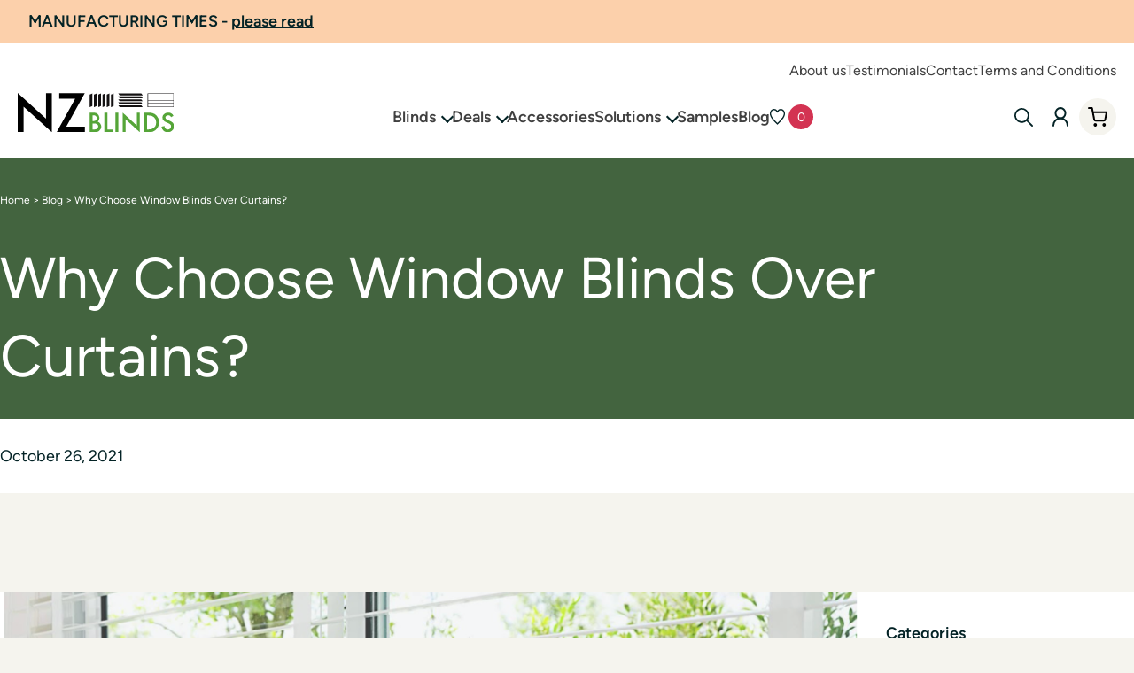

--- FILE ---
content_type: text/html; charset=UTF-8
request_url: https://nzblinds.co.nz/window-blinds-vs-curtains/
body_size: 23585
content:
<!doctype html>
<html lang="en-NZ">
<head>
	<meta charset="UTF-8">
	<meta name="viewport" content="width=device-width, initial-scale=1">
	<link rel="profile" href="https://gmpg.org/xfn/11">
	<meta name='robots' content='index, follow, max-image-preview:large, max-snippet:-1, max-video-preview:-1' />

<!-- Google Tag Manager for WordPress by gtm4wp.com -->
<script data-cfasync="false" data-pagespeed-no-defer>
	var gtm4wp_datalayer_name = "dataLayer";
	var dataLayer = dataLayer || [];
	const gtm4wp_use_sku_instead = 0;
	const gtm4wp_currency = 'NZD';
	const gtm4wp_product_per_impression = 0;
	const gtm4wp_clear_ecommerce = true;
	const gtm4wp_datalayer_max_timeout = 2000;
</script>
<!-- End Google Tag Manager for WordPress by gtm4wp.com -->
	<!-- This site is optimized with the Yoast SEO plugin v26.7 - https://yoast.com/wordpress/plugins/seo/ -->
	<title>Why Choose Window Blinds Over Curtains? | NZ Blinds</title>
	<meta name="description" content="Why choose blinds over curtains? We investigate the main benefits that blinds have to offer including durability, affordability, aesthetics, and more." />
	<link rel="canonical" href="https://nzblinds.co.nz/window-blinds-vs-curtains/" />
	<meta property="og:locale" content="en_US" />
	<meta property="og:type" content="article" />
	<meta property="og:title" content="Why Choose Window Blinds Over Curtains? | NZ Blinds" />
	<meta property="og:description" content="Why choose blinds over curtains? We investigate the main benefits that blinds have to offer including durability, affordability, aesthetics, and more." />
	<meta property="og:url" content="https://nzblinds.co.nz/window-blinds-vs-curtains/" />
	<meta property="og:site_name" content="NZ Blinds" />
	<meta property="article:published_time" content="2021-10-26T06:08:04+00:00" />
	<meta property="article:modified_time" content="2025-11-20T04:25:16+00:00" />
	<meta property="og:image" content="https://nzblinds.co.nz/wp-content/uploads/2023/09/Screenshot-2021-10-27-at-8.03.23-AM.png" />
	<meta property="og:image:width" content="1234" />
	<meta property="og:image:height" content="822" />
	<meta property="og:image:type" content="image/png" />
	<meta name="author" content="Phil Gilmour" />
	<meta name="twitter:card" content="summary_large_image" />
	<meta name="twitter:label1" content="Written by" />
	<meta name="twitter:data1" content="Phil Gilmour" />
	<meta name="twitter:label2" content="Est. reading time" />
	<meta name="twitter:data2" content="3 minutes" />
	<script type="application/ld+json" class="yoast-schema-graph">{"@context":"https://schema.org","@graph":[{"@type":"Article","@id":"https://nzblinds.co.nz/window-blinds-vs-curtains/#article","isPartOf":{"@id":"https://nzblinds.co.nz/window-blinds-vs-curtains/"},"author":{"name":"Phil Gilmour","@id":"https://nzblinds.co.nz/#/schema/person/cf63329056f0df2ca4e6c4141d84780f"},"headline":"Why Choose Window Blinds Over Curtains?","datePublished":"2021-10-26T06:08:04+00:00","dateModified":"2025-11-20T04:25:16+00:00","mainEntityOfPage":{"@id":"https://nzblinds.co.nz/window-blinds-vs-curtains/"},"wordCount":519,"commentCount":0,"image":{"@id":"https://nzblinds.co.nz/window-blinds-vs-curtains/#primaryimage"},"thumbnailUrl":"https://nzblinds.co.nz/wp-content/uploads/2023/09/Screenshot-2021-10-27-at-8.03.23-AM.png","articleSection":["Honeycomb blinds","Roller blinds","Venetian blinds"],"inLanguage":"en-NZ","potentialAction":[{"@type":"CommentAction","name":"Comment","target":["https://nzblinds.co.nz/window-blinds-vs-curtains/#respond"]}]},{"@type":"WebPage","@id":"https://nzblinds.co.nz/window-blinds-vs-curtains/","url":"https://nzblinds.co.nz/window-blinds-vs-curtains/","name":"Why Choose Window Blinds Over Curtains? | NZ Blinds","isPartOf":{"@id":"https://nzblinds.co.nz/#website"},"primaryImageOfPage":{"@id":"https://nzblinds.co.nz/window-blinds-vs-curtains/#primaryimage"},"image":{"@id":"https://nzblinds.co.nz/window-blinds-vs-curtains/#primaryimage"},"thumbnailUrl":"https://nzblinds.co.nz/wp-content/uploads/2023/09/Screenshot-2021-10-27-at-8.03.23-AM.png","datePublished":"2021-10-26T06:08:04+00:00","dateModified":"2025-11-20T04:25:16+00:00","author":{"@id":"https://nzblinds.co.nz/#/schema/person/cf63329056f0df2ca4e6c4141d84780f"},"description":"Why choose blinds over curtains? We investigate the main benefits that blinds have to offer including durability, affordability, aesthetics, and more.","breadcrumb":{"@id":"https://nzblinds.co.nz/window-blinds-vs-curtains/#breadcrumb"},"inLanguage":"en-NZ","potentialAction":[{"@type":"ReadAction","target":["https://nzblinds.co.nz/window-blinds-vs-curtains/"]}]},{"@type":"ImageObject","inLanguage":"en-NZ","@id":"https://nzblinds.co.nz/window-blinds-vs-curtains/#primaryimage","url":"https://nzblinds.co.nz/wp-content/uploads/2023/09/Screenshot-2021-10-27-at-8.03.23-AM.png","contentUrl":"https://nzblinds.co.nz/wp-content/uploads/2023/09/Screenshot-2021-10-27-at-8.03.23-AM.png","width":1234,"height":822},{"@type":"BreadcrumbList","@id":"https://nzblinds.co.nz/window-blinds-vs-curtains/#breadcrumb","itemListElement":[{"@type":"ListItem","position":1,"name":"Home","item":"https://nzblinds.co.nz/"},{"@type":"ListItem","position":2,"name":"Blog","item":"https://nzblinds.co.nz/blog/"},{"@type":"ListItem","position":3,"name":"Why Choose Window Blinds Over Curtains?"}]},{"@type":"WebSite","@id":"https://nzblinds.co.nz/#website","url":"https://nzblinds.co.nz/","name":"NZ Blinds","description":"","potentialAction":[{"@type":"SearchAction","target":{"@type":"EntryPoint","urlTemplate":"https://nzblinds.co.nz/?s={search_term_string}"},"query-input":{"@type":"PropertyValueSpecification","valueRequired":true,"valueName":"search_term_string"}}],"inLanguage":"en-NZ"},{"@type":"Person","@id":"https://nzblinds.co.nz/#/schema/person/cf63329056f0df2ca4e6c4141d84780f","name":"Phil Gilmour","image":{"@type":"ImageObject","inLanguage":"en-NZ","@id":"https://nzblinds.co.nz/#/schema/person/image/","url":"https://secure.gravatar.com/avatar/4351945bcd01997d621ea01107c9ae7b58bb49f056df955040822307c9b32d8c?s=96&d=mm&r=g","contentUrl":"https://secure.gravatar.com/avatar/4351945bcd01997d621ea01107c9ae7b58bb49f056df955040822307c9b32d8c?s=96&d=mm&r=g","caption":"Phil Gilmour"}}]}</script>
	<!-- / Yoast SEO plugin. -->


<link rel='dns-prefetch' href='//www.googletagmanager.com' />
<link rel="alternate" type="application/rss+xml" title="NZ Blinds &raquo; Feed" href="https://nzblinds.co.nz/feed/" />
<link rel="alternate" type="application/rss+xml" title="NZ Blinds &raquo; Comments Feed" href="https://nzblinds.co.nz/comments/feed/" />
<link rel="alternate" type="application/rss+xml" title="NZ Blinds &raquo; Why Choose Window Blinds Over Curtains? Comments Feed" href="https://nzblinds.co.nz/window-blinds-vs-curtains/feed/" />
<link rel="alternate" title="oEmbed (JSON)" type="application/json+oembed" href="https://nzblinds.co.nz/wp-json/oembed/1.0/embed?url=https%3A%2F%2Fnzblinds.co.nz%2Fwindow-blinds-vs-curtains%2F" />
<link rel="alternate" title="oEmbed (XML)" type="text/xml+oembed" href="https://nzblinds.co.nz/wp-json/oembed/1.0/embed?url=https%3A%2F%2Fnzblinds.co.nz%2Fwindow-blinds-vs-curtains%2F&#038;format=xml" />
<style id='wp-img-auto-sizes-contain-inline-css'>
img:is([sizes=auto i],[sizes^="auto," i]){contain-intrinsic-size:3000px 1500px}
/*# sourceURL=wp-img-auto-sizes-contain-inline-css */
</style>
<link rel='stylesheet' id='flb-swiper-style-css' href='https://nzblinds.co.nz/wp-content/plugins/futurelab-base-plugin/slider/vendor/swiper/css/swiper.min.css?ver=1689694224' media='all' />
<style id='wp-emoji-styles-inline-css'>

	img.wp-smiley, img.emoji {
		display: inline !important;
		border: none !important;
		box-shadow: none !important;
		height: 1em !important;
		width: 1em !important;
		margin: 0 0.07em !important;
		vertical-align: -0.1em !important;
		background: none !important;
		padding: 0 !important;
	}
/*# sourceURL=wp-emoji-styles-inline-css */
</style>
<style id='wp-block-library-inline-css'>
:root{--wp-block-synced-color:#7a00df;--wp-block-synced-color--rgb:122,0,223;--wp-bound-block-color:var(--wp-block-synced-color);--wp-editor-canvas-background:#ddd;--wp-admin-theme-color:#007cba;--wp-admin-theme-color--rgb:0,124,186;--wp-admin-theme-color-darker-10:#006ba1;--wp-admin-theme-color-darker-10--rgb:0,107,160.5;--wp-admin-theme-color-darker-20:#005a87;--wp-admin-theme-color-darker-20--rgb:0,90,135;--wp-admin-border-width-focus:2px}@media (min-resolution:192dpi){:root{--wp-admin-border-width-focus:1.5px}}.wp-element-button{cursor:pointer}:root .has-very-light-gray-background-color{background-color:#eee}:root .has-very-dark-gray-background-color{background-color:#313131}:root .has-very-light-gray-color{color:#eee}:root .has-very-dark-gray-color{color:#313131}:root .has-vivid-green-cyan-to-vivid-cyan-blue-gradient-background{background:linear-gradient(135deg,#00d084,#0693e3)}:root .has-purple-crush-gradient-background{background:linear-gradient(135deg,#34e2e4,#4721fb 50%,#ab1dfe)}:root .has-hazy-dawn-gradient-background{background:linear-gradient(135deg,#faaca8,#dad0ec)}:root .has-subdued-olive-gradient-background{background:linear-gradient(135deg,#fafae1,#67a671)}:root .has-atomic-cream-gradient-background{background:linear-gradient(135deg,#fdd79a,#004a59)}:root .has-nightshade-gradient-background{background:linear-gradient(135deg,#330968,#31cdcf)}:root .has-midnight-gradient-background{background:linear-gradient(135deg,#020381,#2874fc)}:root{--wp--preset--font-size--normal:16px;--wp--preset--font-size--huge:42px}.has-regular-font-size{font-size:1em}.has-larger-font-size{font-size:2.625em}.has-normal-font-size{font-size:var(--wp--preset--font-size--normal)}.has-huge-font-size{font-size:var(--wp--preset--font-size--huge)}.has-text-align-center{text-align:center}.has-text-align-left{text-align:left}.has-text-align-right{text-align:right}.has-fit-text{white-space:nowrap!important}#end-resizable-editor-section{display:none}.aligncenter{clear:both}.items-justified-left{justify-content:flex-start}.items-justified-center{justify-content:center}.items-justified-right{justify-content:flex-end}.items-justified-space-between{justify-content:space-between}.screen-reader-text{border:0;clip-path:inset(50%);height:1px;margin:-1px;overflow:hidden;padding:0;position:absolute;width:1px;word-wrap:normal!important}.screen-reader-text:focus{background-color:#ddd;clip-path:none;color:#444;display:block;font-size:1em;height:auto;left:5px;line-height:normal;padding:15px 23px 14px;text-decoration:none;top:5px;width:auto;z-index:100000}html :where(.has-border-color){border-style:solid}html :where([style*=border-top-color]){border-top-style:solid}html :where([style*=border-right-color]){border-right-style:solid}html :where([style*=border-bottom-color]){border-bottom-style:solid}html :where([style*=border-left-color]){border-left-style:solid}html :where([style*=border-width]){border-style:solid}html :where([style*=border-top-width]){border-top-style:solid}html :where([style*=border-right-width]){border-right-style:solid}html :where([style*=border-bottom-width]){border-bottom-style:solid}html :where([style*=border-left-width]){border-left-style:solid}html :where(img[class*=wp-image-]){height:auto;max-width:100%}:where(figure){margin:0 0 1em}html :where(.is-position-sticky){--wp-admin--admin-bar--position-offset:var(--wp-admin--admin-bar--height,0px)}@media screen and (max-width:600px){html :where(.is-position-sticky){--wp-admin--admin-bar--position-offset:0px}}

/*# sourceURL=wp-block-library-inline-css */
</style><style id='wp-block-heading-inline-css'>
h1:where(.wp-block-heading).has-background,h2:where(.wp-block-heading).has-background,h3:where(.wp-block-heading).has-background,h4:where(.wp-block-heading).has-background,h5:where(.wp-block-heading).has-background,h6:where(.wp-block-heading).has-background{padding:1.25em 2.375em}h1.has-text-align-left[style*=writing-mode]:where([style*=vertical-lr]),h1.has-text-align-right[style*=writing-mode]:where([style*=vertical-rl]),h2.has-text-align-left[style*=writing-mode]:where([style*=vertical-lr]),h2.has-text-align-right[style*=writing-mode]:where([style*=vertical-rl]),h3.has-text-align-left[style*=writing-mode]:where([style*=vertical-lr]),h3.has-text-align-right[style*=writing-mode]:where([style*=vertical-rl]),h4.has-text-align-left[style*=writing-mode]:where([style*=vertical-lr]),h4.has-text-align-right[style*=writing-mode]:where([style*=vertical-rl]),h5.has-text-align-left[style*=writing-mode]:where([style*=vertical-lr]),h5.has-text-align-right[style*=writing-mode]:where([style*=vertical-rl]),h6.has-text-align-left[style*=writing-mode]:where([style*=vertical-lr]),h6.has-text-align-right[style*=writing-mode]:where([style*=vertical-rl]){rotate:180deg}
/*# sourceURL=https://nzblinds.co.nz/wp-includes/blocks/heading/style.min.css */
</style>
<style id='wp-block-paragraph-inline-css'>
.is-small-text{font-size:.875em}.is-regular-text{font-size:1em}.is-large-text{font-size:2.25em}.is-larger-text{font-size:3em}.has-drop-cap:not(:focus):first-letter{float:left;font-size:8.4em;font-style:normal;font-weight:100;line-height:.68;margin:.05em .1em 0 0;text-transform:uppercase}body.rtl .has-drop-cap:not(:focus):first-letter{float:none;margin-left:.1em}p.has-drop-cap.has-background{overflow:hidden}:root :where(p.has-background){padding:1.25em 2.375em}:where(p.has-text-color:not(.has-link-color)) a{color:inherit}p.has-text-align-left[style*="writing-mode:vertical-lr"],p.has-text-align-right[style*="writing-mode:vertical-rl"]{rotate:180deg}
/*# sourceURL=https://nzblinds.co.nz/wp-includes/blocks/paragraph/style.min.css */
</style>
<link rel='stylesheet' id='wc-blocks-style-css' href='https://nzblinds.co.nz/wp-content/plugins/woocommerce/assets/client/blocks/wc-blocks.css?ver=wc-10.4.3' media='all' />
<style id='global-styles-inline-css'>
:root{--wp--preset--aspect-ratio--square: 1;--wp--preset--aspect-ratio--4-3: 4/3;--wp--preset--aspect-ratio--3-4: 3/4;--wp--preset--aspect-ratio--3-2: 3/2;--wp--preset--aspect-ratio--2-3: 2/3;--wp--preset--aspect-ratio--16-9: 16/9;--wp--preset--aspect-ratio--9-16: 9/16;--wp--preset--color--black: #000000;--wp--preset--color--cyan-bluish-gray: #abb8c3;--wp--preset--color--white: #ffffff;--wp--preset--color--pale-pink: #f78da7;--wp--preset--color--vivid-red: #cf2e2e;--wp--preset--color--luminous-vivid-orange: #ff6900;--wp--preset--color--luminous-vivid-amber: #fcb900;--wp--preset--color--light-green-cyan: #7bdcb5;--wp--preset--color--vivid-green-cyan: #00d084;--wp--preset--color--pale-cyan-blue: #8ed1fc;--wp--preset--color--vivid-cyan-blue: #0693e3;--wp--preset--color--vivid-purple: #9b51e0;--wp--preset--color--background: #ffffff;--wp--preset--color--foreground: #404040;--wp--preset--color--primary: #b91c1c;--wp--preset--color--secondary: #15803d;--wp--preset--color--tertiary: #0369a1;--wp--preset--color--green: #55A538;--wp--preset--color--sage: #43643F;--wp--preset--color--light-sage: #F5F4EE;--wp--preset--color--deep-orange: #E64700;--wp--preset--color--terracotta: #BE6D46;--wp--preset--gradient--vivid-cyan-blue-to-vivid-purple: linear-gradient(135deg,rgb(6,147,227) 0%,rgb(155,81,224) 100%);--wp--preset--gradient--light-green-cyan-to-vivid-green-cyan: linear-gradient(135deg,rgb(122,220,180) 0%,rgb(0,208,130) 100%);--wp--preset--gradient--luminous-vivid-amber-to-luminous-vivid-orange: linear-gradient(135deg,rgb(252,185,0) 0%,rgb(255,105,0) 100%);--wp--preset--gradient--luminous-vivid-orange-to-vivid-red: linear-gradient(135deg,rgb(255,105,0) 0%,rgb(207,46,46) 100%);--wp--preset--gradient--very-light-gray-to-cyan-bluish-gray: linear-gradient(135deg,rgb(238,238,238) 0%,rgb(169,184,195) 100%);--wp--preset--gradient--cool-to-warm-spectrum: linear-gradient(135deg,rgb(74,234,220) 0%,rgb(151,120,209) 20%,rgb(207,42,186) 40%,rgb(238,44,130) 60%,rgb(251,105,98) 80%,rgb(254,248,76) 100%);--wp--preset--gradient--blush-light-purple: linear-gradient(135deg,rgb(255,206,236) 0%,rgb(152,150,240) 100%);--wp--preset--gradient--blush-bordeaux: linear-gradient(135deg,rgb(254,205,165) 0%,rgb(254,45,45) 50%,rgb(107,0,62) 100%);--wp--preset--gradient--luminous-dusk: linear-gradient(135deg,rgb(255,203,112) 0%,rgb(199,81,192) 50%,rgb(65,88,208) 100%);--wp--preset--gradient--pale-ocean: linear-gradient(135deg,rgb(255,245,203) 0%,rgb(182,227,212) 50%,rgb(51,167,181) 100%);--wp--preset--gradient--electric-grass: linear-gradient(135deg,rgb(202,248,128) 0%,rgb(113,206,126) 100%);--wp--preset--gradient--midnight: linear-gradient(135deg,rgb(2,3,129) 0%,rgb(40,116,252) 100%);--wp--preset--font-size--small: 13px;--wp--preset--font-size--medium: 20px;--wp--preset--font-size--large: 36px;--wp--preset--font-size--x-large: 42px;--wp--preset--spacing--20: 0.44rem;--wp--preset--spacing--30: 0.67rem;--wp--preset--spacing--40: 1rem;--wp--preset--spacing--50: 1.5rem;--wp--preset--spacing--60: 2.25rem;--wp--preset--spacing--70: 3.38rem;--wp--preset--spacing--80: 5.06rem;--wp--preset--shadow--natural: 6px 6px 9px rgba(0, 0, 0, 0.2);--wp--preset--shadow--deep: 12px 12px 50px rgba(0, 0, 0, 0.4);--wp--preset--shadow--sharp: 6px 6px 0px rgba(0, 0, 0, 0.2);--wp--preset--shadow--outlined: 6px 6px 0px -3px rgb(255, 255, 255), 6px 6px rgb(0, 0, 0);--wp--preset--shadow--crisp: 6px 6px 0px rgb(0, 0, 0);}:root { --wp--style--global--content-size: 40rem;--wp--style--global--wide-size: 80rem; }:where(body) { margin: 0; }.wp-site-blocks > .alignleft { float: left; margin-right: 2em; }.wp-site-blocks > .alignright { float: right; margin-left: 2em; }.wp-site-blocks > .aligncenter { justify-content: center; margin-left: auto; margin-right: auto; }:where(.wp-site-blocks) > * { margin-block-start: 24px; margin-block-end: 0; }:where(.wp-site-blocks) > :first-child { margin-block-start: 0; }:where(.wp-site-blocks) > :last-child { margin-block-end: 0; }:root { --wp--style--block-gap: 24px; }:root :where(.is-layout-flow) > :first-child{margin-block-start: 0;}:root :where(.is-layout-flow) > :last-child{margin-block-end: 0;}:root :where(.is-layout-flow) > *{margin-block-start: 24px;margin-block-end: 0;}:root :where(.is-layout-constrained) > :first-child{margin-block-start: 0;}:root :where(.is-layout-constrained) > :last-child{margin-block-end: 0;}:root :where(.is-layout-constrained) > *{margin-block-start: 24px;margin-block-end: 0;}:root :where(.is-layout-flex){gap: 24px;}:root :where(.is-layout-grid){gap: 24px;}.is-layout-flow > .alignleft{float: left;margin-inline-start: 0;margin-inline-end: 2em;}.is-layout-flow > .alignright{float: right;margin-inline-start: 2em;margin-inline-end: 0;}.is-layout-flow > .aligncenter{margin-left: auto !important;margin-right: auto !important;}.is-layout-constrained > .alignleft{float: left;margin-inline-start: 0;margin-inline-end: 2em;}.is-layout-constrained > .alignright{float: right;margin-inline-start: 2em;margin-inline-end: 0;}.is-layout-constrained > .aligncenter{margin-left: auto !important;margin-right: auto !important;}.is-layout-constrained > :where(:not(.alignleft):not(.alignright):not(.alignfull)){max-width: var(--wp--style--global--content-size);margin-left: auto !important;margin-right: auto !important;}.is-layout-constrained > .alignwide{max-width: var(--wp--style--global--wide-size);}body .is-layout-flex{display: flex;}.is-layout-flex{flex-wrap: wrap;align-items: center;}.is-layout-flex > :is(*, div){margin: 0;}body .is-layout-grid{display: grid;}.is-layout-grid > :is(*, div){margin: 0;}body{padding-top: 0px;padding-right: 0px;padding-bottom: 0px;padding-left: 0px;}a:where(:not(.wp-element-button)){color: currentColor !important;text-decoration: underline;}:root :where(a:where(:not(.wp-element-button)):hover){color: #55A538 !important;}:root :where(.wp-element-button, .wp-block-button__link){background-color: #32373c;border-width: 0;color: #fff;font-family: inherit;font-size: inherit;font-style: inherit;font-weight: inherit;letter-spacing: inherit;line-height: inherit;padding-top: calc(0.667em + 2px);padding-right: calc(1.333em + 2px);padding-bottom: calc(0.667em + 2px);padding-left: calc(1.333em + 2px);text-decoration: none;text-transform: inherit;}.has-black-color{color: var(--wp--preset--color--black) !important;}.has-cyan-bluish-gray-color{color: var(--wp--preset--color--cyan-bluish-gray) !important;}.has-white-color{color: var(--wp--preset--color--white) !important;}.has-pale-pink-color{color: var(--wp--preset--color--pale-pink) !important;}.has-vivid-red-color{color: var(--wp--preset--color--vivid-red) !important;}.has-luminous-vivid-orange-color{color: var(--wp--preset--color--luminous-vivid-orange) !important;}.has-luminous-vivid-amber-color{color: var(--wp--preset--color--luminous-vivid-amber) !important;}.has-light-green-cyan-color{color: var(--wp--preset--color--light-green-cyan) !important;}.has-vivid-green-cyan-color{color: var(--wp--preset--color--vivid-green-cyan) !important;}.has-pale-cyan-blue-color{color: var(--wp--preset--color--pale-cyan-blue) !important;}.has-vivid-cyan-blue-color{color: var(--wp--preset--color--vivid-cyan-blue) !important;}.has-vivid-purple-color{color: var(--wp--preset--color--vivid-purple) !important;}.has-background-color{color: var(--wp--preset--color--background) !important;}.has-foreground-color{color: var(--wp--preset--color--foreground) !important;}.has-primary-color{color: var(--wp--preset--color--primary) !important;}.has-secondary-color{color: var(--wp--preset--color--secondary) !important;}.has-tertiary-color{color: var(--wp--preset--color--tertiary) !important;}.has-green-color{color: var(--wp--preset--color--green) !important;}.has-sage-color{color: var(--wp--preset--color--sage) !important;}.has-light-sage-color{color: var(--wp--preset--color--light-sage) !important;}.has-deep-orange-color{color: var(--wp--preset--color--deep-orange) !important;}.has-terracotta-color{color: var(--wp--preset--color--terracotta) !important;}.has-black-background-color{background-color: var(--wp--preset--color--black) !important;}.has-cyan-bluish-gray-background-color{background-color: var(--wp--preset--color--cyan-bluish-gray) !important;}.has-white-background-color{background-color: var(--wp--preset--color--white) !important;}.has-pale-pink-background-color{background-color: var(--wp--preset--color--pale-pink) !important;}.has-vivid-red-background-color{background-color: var(--wp--preset--color--vivid-red) !important;}.has-luminous-vivid-orange-background-color{background-color: var(--wp--preset--color--luminous-vivid-orange) !important;}.has-luminous-vivid-amber-background-color{background-color: var(--wp--preset--color--luminous-vivid-amber) !important;}.has-light-green-cyan-background-color{background-color: var(--wp--preset--color--light-green-cyan) !important;}.has-vivid-green-cyan-background-color{background-color: var(--wp--preset--color--vivid-green-cyan) !important;}.has-pale-cyan-blue-background-color{background-color: var(--wp--preset--color--pale-cyan-blue) !important;}.has-vivid-cyan-blue-background-color{background-color: var(--wp--preset--color--vivid-cyan-blue) !important;}.has-vivid-purple-background-color{background-color: var(--wp--preset--color--vivid-purple) !important;}.has-background-background-color{background-color: var(--wp--preset--color--background) !important;}.has-foreground-background-color{background-color: var(--wp--preset--color--foreground) !important;}.has-primary-background-color{background-color: var(--wp--preset--color--primary) !important;}.has-secondary-background-color{background-color: var(--wp--preset--color--secondary) !important;}.has-tertiary-background-color{background-color: var(--wp--preset--color--tertiary) !important;}.has-green-background-color{background-color: var(--wp--preset--color--green) !important;}.has-sage-background-color{background-color: var(--wp--preset--color--sage) !important;}.has-light-sage-background-color{background-color: var(--wp--preset--color--light-sage) !important;}.has-deep-orange-background-color{background-color: var(--wp--preset--color--deep-orange) !important;}.has-terracotta-background-color{background-color: var(--wp--preset--color--terracotta) !important;}.has-black-border-color{border-color: var(--wp--preset--color--black) !important;}.has-cyan-bluish-gray-border-color{border-color: var(--wp--preset--color--cyan-bluish-gray) !important;}.has-white-border-color{border-color: var(--wp--preset--color--white) !important;}.has-pale-pink-border-color{border-color: var(--wp--preset--color--pale-pink) !important;}.has-vivid-red-border-color{border-color: var(--wp--preset--color--vivid-red) !important;}.has-luminous-vivid-orange-border-color{border-color: var(--wp--preset--color--luminous-vivid-orange) !important;}.has-luminous-vivid-amber-border-color{border-color: var(--wp--preset--color--luminous-vivid-amber) !important;}.has-light-green-cyan-border-color{border-color: var(--wp--preset--color--light-green-cyan) !important;}.has-vivid-green-cyan-border-color{border-color: var(--wp--preset--color--vivid-green-cyan) !important;}.has-pale-cyan-blue-border-color{border-color: var(--wp--preset--color--pale-cyan-blue) !important;}.has-vivid-cyan-blue-border-color{border-color: var(--wp--preset--color--vivid-cyan-blue) !important;}.has-vivid-purple-border-color{border-color: var(--wp--preset--color--vivid-purple) !important;}.has-background-border-color{border-color: var(--wp--preset--color--background) !important;}.has-foreground-border-color{border-color: var(--wp--preset--color--foreground) !important;}.has-primary-border-color{border-color: var(--wp--preset--color--primary) !important;}.has-secondary-border-color{border-color: var(--wp--preset--color--secondary) !important;}.has-tertiary-border-color{border-color: var(--wp--preset--color--tertiary) !important;}.has-green-border-color{border-color: var(--wp--preset--color--green) !important;}.has-sage-border-color{border-color: var(--wp--preset--color--sage) !important;}.has-light-sage-border-color{border-color: var(--wp--preset--color--light-sage) !important;}.has-deep-orange-border-color{border-color: var(--wp--preset--color--deep-orange) !important;}.has-terracotta-border-color{border-color: var(--wp--preset--color--terracotta) !important;}.has-vivid-cyan-blue-to-vivid-purple-gradient-background{background: var(--wp--preset--gradient--vivid-cyan-blue-to-vivid-purple) !important;}.has-light-green-cyan-to-vivid-green-cyan-gradient-background{background: var(--wp--preset--gradient--light-green-cyan-to-vivid-green-cyan) !important;}.has-luminous-vivid-amber-to-luminous-vivid-orange-gradient-background{background: var(--wp--preset--gradient--luminous-vivid-amber-to-luminous-vivid-orange) !important;}.has-luminous-vivid-orange-to-vivid-red-gradient-background{background: var(--wp--preset--gradient--luminous-vivid-orange-to-vivid-red) !important;}.has-very-light-gray-to-cyan-bluish-gray-gradient-background{background: var(--wp--preset--gradient--very-light-gray-to-cyan-bluish-gray) !important;}.has-cool-to-warm-spectrum-gradient-background{background: var(--wp--preset--gradient--cool-to-warm-spectrum) !important;}.has-blush-light-purple-gradient-background{background: var(--wp--preset--gradient--blush-light-purple) !important;}.has-blush-bordeaux-gradient-background{background: var(--wp--preset--gradient--blush-bordeaux) !important;}.has-luminous-dusk-gradient-background{background: var(--wp--preset--gradient--luminous-dusk) !important;}.has-pale-ocean-gradient-background{background: var(--wp--preset--gradient--pale-ocean) !important;}.has-electric-grass-gradient-background{background: var(--wp--preset--gradient--electric-grass) !important;}.has-midnight-gradient-background{background: var(--wp--preset--gradient--midnight) !important;}.has-small-font-size{font-size: var(--wp--preset--font-size--small) !important;}.has-medium-font-size{font-size: var(--wp--preset--font-size--medium) !important;}.has-large-font-size{font-size: var(--wp--preset--font-size--large) !important;}.has-x-large-font-size{font-size: var(--wp--preset--font-size--x-large) !important;}
/*# sourceURL=global-styles-inline-css */
</style>

<link rel='stylesheet' id='addressfinder-woocommerce-css' href='https://nzblinds.co.nz/wp-content/plugins/addressfinder-woo/addressfinder-styles.css?ver=1.7.12' media='all' />
<link rel='stylesheet' id='woocommerce-layout-css' href='https://nzblinds.co.nz/wp-content/plugins/woocommerce/assets/css/woocommerce-layout.css?ver=10.4.3' media='all' />
<link rel='stylesheet' id='woocommerce-smallscreen-css' href='https://nzblinds.co.nz/wp-content/plugins/woocommerce/assets/css/woocommerce-smallscreen.css?ver=10.4.3' media='only screen and (max-width: 768px)' />
<link rel='stylesheet' id='woocommerce-general-css' href='https://nzblinds.co.nz/wp-content/plugins/woocommerce/assets/css/woocommerce.css?ver=10.4.3' media='all' />
<style id='woocommerce-inline-inline-css'>
.woocommerce form .form-row .required { visibility: visible; }
/*# sourceURL=woocommerce-inline-inline-css */
</style>
<link rel='stylesheet' id='nzblinds-style-css' href='https://nzblinds.co.nz/wp-content/themes/nzblinds/theme/style.css?ver=1699548462' media='all' />
<link rel='stylesheet' id='searchwp-live-search-css' href='https://nzblinds.co.nz/wp-content/plugins/searchwp-live-ajax-search/assets/styles/style.min.css?ver=1.8.7' media='all' />
<style id='searchwp-live-search-inline-css'>
.searchwp-live-search-result .searchwp-live-search-result--title a {
  font-size: 16px;
}
.searchwp-live-search-result .searchwp-live-search-result--price {
  font-size: 14px;
}
.searchwp-live-search-result .searchwp-live-search-result--add-to-cart .button {
  font-size: 14px;
}

/*# sourceURL=searchwp-live-search-inline-css */
</style>
<script id="woocommerce-google-analytics-integration-gtag-js-after">
/* Google Analytics for WooCommerce (gtag.js) */
					window.dataLayer = window.dataLayer || [];
					function gtag(){dataLayer.push(arguments);}
					// Set up default consent state.
					for ( const mode of [{"analytics_storage":"denied","ad_storage":"denied","ad_user_data":"denied","ad_personalization":"denied","region":["AT","BE","BG","HR","CY","CZ","DK","EE","FI","FR","DE","GR","HU","IS","IE","IT","LV","LI","LT","LU","MT","NL","NO","PL","PT","RO","SK","SI","ES","SE","GB","CH"]}] || [] ) {
						gtag( "consent", "default", { "wait_for_update": 500, ...mode } );
					}
					gtag("js", new Date());
					gtag("set", "developer_id.dOGY3NW", true);
					gtag("config", "G-F918ZKQNVM", {"track_404":true,"allow_google_signals":true,"logged_in":false,"linker":{"domains":[],"allow_incoming":false},"custom_map":{"dimension1":"logged_in"}});
//# sourceURL=woocommerce-google-analytics-integration-gtag-js-after
</script>
<script src="https://nzblinds.co.nz/wp-includes/js/jquery/jquery.min.js?ver=3.7.1" id="jquery-core-js"></script>
<script src="https://nzblinds.co.nz/wp-includes/js/jquery/jquery-migrate.min.js?ver=3.4.1" id="jquery-migrate-js"></script>
<script src="https://nzblinds.co.nz/wp-content/themes/nzblinds/theme/fl-gutenberg-blocks/src/popup-block/frontend.js?ver=1689695694" id="fl-popup-init-script-js"></script>
<script src="https://nzblinds.co.nz/wp-content/plugins/woocommerce/assets/js/jquery-blockui/jquery.blockUI.min.js?ver=2.7.0-wc.10.4.3" id="wc-jquery-blockui-js" defer data-wp-strategy="defer"></script>
<script id="wc-add-to-cart-js-extra">
var wc_add_to_cart_params = {"ajax_url":"/wp-admin/admin-ajax.php","wc_ajax_url":"/?wc-ajax=%%endpoint%%","i18n_view_cart":"View cart","cart_url":"https://nzblinds.co.nz/cart/","is_cart":"","cart_redirect_after_add":"no"};
//# sourceURL=wc-add-to-cart-js-extra
</script>
<script src="https://nzblinds.co.nz/wp-content/plugins/woocommerce/assets/js/frontend/add-to-cart.min.js?ver=10.4.3" id="wc-add-to-cart-js" defer data-wp-strategy="defer"></script>
<script src="https://nzblinds.co.nz/wp-content/plugins/woocommerce/assets/js/js-cookie/js.cookie.min.js?ver=2.1.4-wc.10.4.3" id="wc-js-cookie-js" defer data-wp-strategy="defer"></script>
<script id="woocommerce-js-extra">
var woocommerce_params = {"ajax_url":"/wp-admin/admin-ajax.php","wc_ajax_url":"/?wc-ajax=%%endpoint%%","i18n_password_show":"Show password","i18n_password_hide":"Hide password"};
//# sourceURL=woocommerce-js-extra
</script>
<script src="https://nzblinds.co.nz/wp-content/plugins/woocommerce/assets/js/frontend/woocommerce.min.js?ver=10.4.3" id="woocommerce-js" defer data-wp-strategy="defer"></script>

<!-- Google tag (gtag.js) snippet added by Site Kit -->
<!-- Google Analytics snippet added by Site Kit -->
<script src="https://www.googletagmanager.com/gtag/js?id=G-F918ZKQNVM" id="google_gtagjs-js" async></script>
<script id="google_gtagjs-js-after">
window.dataLayer = window.dataLayer || [];function gtag(){dataLayer.push(arguments);}
gtag("set","linker",{"domains":["nzblinds.co.nz"]});
gtag("js", new Date());
gtag("set", "developer_id.dZTNiMT", true);
gtag("config", "G-F918ZKQNVM");
//# sourceURL=google_gtagjs-js-after
</script>
<link rel="https://api.w.org/" href="https://nzblinds.co.nz/wp-json/" /><link rel="alternate" title="JSON" type="application/json" href="https://nzblinds.co.nz/wp-json/wp/v2/posts/3808" /><link rel="EditURI" type="application/rsd+xml" title="RSD" href="https://nzblinds.co.nz/xmlrpc.php?rsd" />
<meta name="generator" content="WordPress 6.9" />
<meta name="generator" content="WooCommerce 10.4.3" />
<link rel='shortlink' href='https://nzblinds.co.nz/?p=3808' />
<meta name="generator" content="Site Kit by Google 1.170.0" /><!-- Stream WordPress user activity plugin v4.1.1 -->

<!-- This website runs the Product Feed PRO for WooCommerce by AdTribes.io plugin - version woocommercesea_option_installed_version -->

<!-- Google Tag Manager for WordPress by gtm4wp.com -->
<!-- GTM Container placement set to automatic -->
<script data-cfasync="false" data-pagespeed-no-defer>
	var dataLayer_content = {"pagePostType":"post","pagePostType2":"single-post","pageCategory":["honeycomb-blinds","roller-blinds","venetian-blinds"],"pagePostAuthor":"Phil Gilmour","customerTotalOrders":0,"customerTotalOrderValue":0,"customerFirstName":"","customerLastName":"","customerBillingFirstName":"","customerBillingLastName":"","customerBillingCompany":"","customerBillingAddress1":"","customerBillingAddress2":"","customerBillingCity":"","customerBillingState":"","customerBillingPostcode":"","customerBillingCountry":"","customerBillingEmail":"","customerBillingEmailHash":"","customerBillingPhone":"","customerShippingFirstName":"","customerShippingLastName":"","customerShippingCompany":"","customerShippingAddress1":"","customerShippingAddress2":"","customerShippingCity":"","customerShippingState":"","customerShippingPostcode":"","customerShippingCountry":""};
	dataLayer.push( dataLayer_content );
</script>
<script data-cfasync="false" data-pagespeed-no-defer>
(function(w,d,s,l,i){w[l]=w[l]||[];w[l].push({'gtm.start':
new Date().getTime(),event:'gtm.js'});var f=d.getElementsByTagName(s)[0],
j=d.createElement(s),dl=l!='dataLayer'?'&l='+l:'';j.async=true;j.src=
'//www.googletagmanager.com/gtm.js?id='+i+dl;f.parentNode.insertBefore(j,f);
})(window,document,'script','dataLayer','GTM-W64BFSM');
</script>
<!-- End Google Tag Manager for WordPress by gtm4wp.com --><link rel="pingback" href="https://nzblinds.co.nz/xmlrpc.php">	<noscript><style>.woocommerce-product-gallery{ opacity: 1 !important; }</style></noscript>
	
<!-- Google Tag Manager snippet added by Site Kit -->
<script>
			( function( w, d, s, l, i ) {
				w[l] = w[l] || [];
				w[l].push( {'gtm.start': new Date().getTime(), event: 'gtm.js'} );
				var f = d.getElementsByTagName( s )[0],
					j = d.createElement( s ), dl = l != 'dataLayer' ? '&l=' + l : '';
				j.async = true;
				j.src = 'https://www.googletagmanager.com/gtm.js?id=' + i + dl;
				f.parentNode.insertBefore( j, f );
			} )( window, document, 'script', 'dataLayer', 'GTM-W64BFSM' );
			
</script>

<!-- End Google Tag Manager snippet added by Site Kit -->
<style type="text/css">.wpgs-gallery-caption{color:#000000;text-align:center;font-size:18px;line-height:22px;}.wpgs-video-wrapper{padding-bottom:500%;}</style><link rel="icon" href="https://nzblinds.co.nz/wp-content/uploads/2024/06/cropped-NZ-Blinds-Favicon-Logo-Image-32x32.jpg" sizes="32x32" />
<link rel="icon" href="https://nzblinds.co.nz/wp-content/uploads/2024/06/cropped-NZ-Blinds-Favicon-Logo-Image-192x192.jpg" sizes="192x192" />
<link rel="apple-touch-icon" href="https://nzblinds.co.nz/wp-content/uploads/2024/06/cropped-NZ-Blinds-Favicon-Logo-Image-180x180.jpg" />
<meta name="msapplication-TileImage" content="https://nzblinds.co.nz/wp-content/uploads/2024/06/cropped-NZ-Blinds-Favicon-Logo-Image-270x270.jpg" />
		<style id="wp-custom-css">
			#faq-container ul.wp-block-navigation__container.is-vertical.wp-block-navigation {
	   width: 100%;
    max-width: 400px;
}

.heading-line-height-reset{
	line-height: normal !important;
}

/* HIDE CLOSE ICON ON TOP BAR NOTICE */
#closeNoticePanelBtn {
  visibility: hidden;
}		</style>
		</head>

<body class="wp-singular post-template-default single single-post postid-3808 single-format-standard wp-embed-responsive wp-theme-nzblindstheme theme-nzblinds/theme woocommerce-no-js">

		<!-- Google Tag Manager (noscript) snippet added by Site Kit -->
		<noscript>
			<iframe src="https://www.googletagmanager.com/ns.html?id=GTM-W64BFSM" height="0" width="0" style="display:none;visibility:hidden"></iframe>
		</noscript>
		<!-- End Google Tag Manager (noscript) snippet added by Site Kit -->
		
<!-- GTM Container placement set to automatic -->
<!-- Google Tag Manager (noscript) -->
				<noscript><iframe src="https://www.googletagmanager.com/ns.html?id=GTM-W64BFSM" height="0" width="0" style="display:none;visibility:hidden" aria-hidden="true"></iframe></noscript>
<!-- End Google Tag Manager (noscript) -->
<div id="page">
	<a href="#content" class="sr-only">Skip to content</a>

	
<!-- notice section -->

			
		
		<div class="notice-panel hidden text-center bg-deep-peach px-2 md:px-8 relative h-12 items-center" data-hash="416d33abc46ce72e88e54305827283f3">
			<p class="text-lg text-black font-semibold ml-auto uppercase"> 
				Manufacturing Times -
				<span class="read-notice lowercase underline cursor-pointer">please read</span>
			</p>
			<button id="closeNoticePanelBtn" class="ml-auto w-10 h-10 flex items-center justify-center" >
				<svg xmlns="http://www.w3.org/2000/svg" width="19.227" height="19.328" viewBox="0 0 19.227 19.328">
					<g id="Mobile_menu-close-icon" data-name="Mobile menu-close-icon" transform="translate(1.414 1.414)">
						<line id="Line_85" data-name="Line 85" x2="16.398" y2="16.5" fill="none" stroke="#042326" stroke-linecap="round" stroke-width="2"/>
						<line id="Line_86" data-name="Line 86" x1="16.398" y2="16.5" fill="none" stroke="#042326" stroke-linecap="round" stroke-width="2"/>
					</g>
				</svg>
			</button>
		</div>

		<!-- notice content here -->
		<div class="notice-detail-wrap fixed top-0 left-0 z-10 bg-light-sage w-full h-full overflow-x-hidden overflow-y-auto opacity-0 translate-x-full pointer-events-none transition-all">
			<div class="max-w-[960px] mx-auto pt-[15%] md:pt-[5.5%] box-border px-5">
				<p class="text-center text-black font-normal !mb-10 text-4xl">Manufacturing Times </p>
				<div class="text-lg text-black">
<p class="has-black-color has-text-color" style="font-size:26px;font-style:normal;font-weight:500">Current estimated manufacturing times:</p>



<p><strong>NEW ZEALAND MANUFACTURE</strong> updated 191225</p>



<p>15 <strong>working days</strong> for <strong>New Zealand </strong>manufactured ROLLERS, VERTICAL, FAUXWOOD &amp; ALUMINIUM venetians</p>



<p>Please note: working days exclude weekends, public holidays and factory closure periods such as <strong>Christmas</strong> &#8211; <br><strong>NZ factory closed 241225 until 050126</strong><br><strong>Imported orders closed 191225 until 120126</strong></p>



<p><strong>IMPORTED</strong> updated 191225</p>



<p>** sea freight <strong>various</strong> (about 13 weeks) <strong>working days</strong> for <strong>imported</strong> HONEYCOMB, SOLUNA roller shades, FAUX WOOD, ALUMINIUM and PHOENIXWOOD blinds</p>



<p>** air freight 15-20 + (about 6 weeks) <strong>working days</strong> for <strong>imported</strong> HONEYCOMB, SOLUNA roller shades, FAUX WOOD, ALUMINIUM and PHOENIXWOOD blinds</p>



<p>** 50-60 <strong>working days</strong> for <strong>imported</strong> SHUTTERS</p>



<p></p>



<p></p>
 </div>
				<button id="closeNotificationBtn" class="flex items-center justify-center gap-3 text-white text-base text-center rounded-full bg-green w-[257px] h-[52px] mt-10"> 
					<span>
						<svg xmlns="http://www.w3.org/2000/svg" width="23" height="23.828" viewBox="0 0 23 23.828">
							<g id="Retuen_back-arrow-left-icon" data-name="Retuen back-arrow-left-icon" transform="translate(1 1.414)">
								<path id="Path_11" data-name="Path 11" d="M28.5,18H7.5" transform="translate(-7.5 -7.5)" fill="none" stroke="#fff" stroke-linecap="round" stroke-linejoin="round" stroke-width="2"/>
								<path id="Path_12" data-name="Path 12" d="M18,28.5,7.5,18,18,7.5" transform="translate(-7.5 -7.5)" fill="none" stroke="#fff" stroke-linecap="round" stroke-linejoin="round" stroke-width="2"/>
							</g>
						</svg>
					</span>
					<span>  
						Return back 
					</span>
				</button>
			</div>
		</div>
	

	
	

<header id="masthead" class="bg-white pt-5 pb-6 px-5">

	<!-- secondary menu -->
	<div class="mx-auto hidden lg:flex justify-end max-w-7xl mb-2">
		<div class="menu-secondary-menu-container"><ul id="secondary-menu" class="menu" aria-label="submenu"><li id="menu-item-16" class="menu-item menu-item-type-post_type menu-item-object-page menu-item-16"><a href="https://nzblinds.co.nz/about-us/">About us</a></li>
<li id="menu-item-17" class="menu-item menu-item-type-post_type menu-item-object-page menu-item-17"><a href="https://nzblinds.co.nz/testimonials/">Testimonials</a></li>
<li id="menu-item-18" class="menu-item menu-item-type-post_type menu-item-object-page menu-item-18"><a href="https://nzblinds.co.nz/contact/">Contact</a></li>
<li id="menu-item-19" class="menu-item menu-item-type-post_type menu-item-object-page menu-item-19"><a href="https://nzblinds.co.nz/terms-and-conditions/">Terms and Conditions</a></li>
</ul></div>	</div>

	<!-- main header section -->
	<div class="mx-auto flex items-center justify-between max-w-7xl">
		<div class="site-logo max-w-[130px] lg:max-w-full">
			<span class="sr-only">NZ Blinds</span>
			<a href="https://nzblinds.co.nz/" rel="home">
				<img class="w-auto" src="https://nzblinds.co.nz/wp-content/themes/nzblinds/theme/assets/logo.svg" alt="NZ Blinds">
			</a>
			
						
		</div>

		<div class="hidden lg:flex items-center justify-between gap-2 xl:gap-10 mt-[10px]">
			<nav id="site-navigation" aria-label="Main Navigation">
				<div class="menu-main-menu-container"><ul id="primary-menu" class="menu" aria-label="submenu"><li id="menu-item-21" class="menu-item menu-item-type-custom menu-item-object-custom menu-item-has-children menu-item-21"><a href="#">Blinds</a>
<ul class="sub-menu">
	<li id="menu-item-22" class="mobile-sub-menu-title menu-item menu-item-type-custom menu-item-object-custom menu-item-22"><a href="#">Blinds</a></li>
	<li id="menu-item-191" class="menu-item menu-item-type-taxonomy menu-item-object-product_cat menu-item-has-children menu-item-191"><a href="https://nzblinds.co.nz/roller-blinds/" data-banner-url="https://nzblinds.co.nz/wp-content/uploads/2023/07/Roller-Blinds-Dining-min-164x124.jpg">Roller blinds</a>
	<ul class="sub-menu">
		<li id="menu-item-4161" class="mobile-sub-menu-title menu-item menu-item-type-custom menu-item-object-custom menu-item-4161"><a href="#">Back</a></li>
		<li id="menu-item-2993" class="menu-item menu-item-type-taxonomy menu-item-object-product_cat menu-item-2993"><a href="https://nzblinds.co.nz/roller-blinds/blackout-blinds/">Blackout &#8211; room darken</a></li>
		<li id="menu-item-2995" class="menu-item menu-item-type-taxonomy menu-item-object-product_cat menu-item-2995"><a href="https://nzblinds.co.nz/roller-blinds/sunscreen-blinds/">Sunscreen &#038; Lightfilter</a></li>
		<li id="menu-item-2994" class="menu-item menu-item-type-taxonomy menu-item-object-product_cat menu-item-2994"><a href="https://nzblinds.co.nz/roller-blinds/thermal-blinds/">Thermal</a></li>
		<li id="menu-item-2996" class="menu-item menu-item-type-taxonomy menu-item-object-product_cat menu-item-2996"><a href="https://nzblinds.co.nz/roller-blinds/printed-blinds/">Printed</a></li>
	</ul>
</li>
	<li id="menu-item-192" class="menu-item menu-item-type-taxonomy menu-item-object-product_cat menu-item-has-children menu-item-192"><a href="https://nzblinds.co.nz/venetian-blinds/" data-banner-url="https://nzblinds.co.nz/wp-content/uploads/2023/07/Venetian-Blinds-Lounge-min-164x124.jpg">Venetian blinds</a>
	<ul class="sub-menu">
		<li id="menu-item-4162" class="mobile-sub-menu-title menu-item menu-item-type-custom menu-item-object-custom menu-item-4162"><a href="#">Back</a></li>
		<li id="menu-item-2997" class="menu-item menu-item-type-taxonomy menu-item-object-product_cat menu-item-2997"><a href="https://nzblinds.co.nz/venetian-blinds/aluminium-venetian-blinds-nz-blinds/">Aluminium</a></li>
		<li id="menu-item-2998" class="menu-item menu-item-type-taxonomy menu-item-object-product_cat menu-item-2998"><a href="https://nzblinds.co.nz/venetian-blinds/faux-wood-blinds/">Faux Wood</a></li>
		<li id="menu-item-2999" class="menu-item menu-item-type-taxonomy menu-item-object-product_cat menu-item-2999"><a href="https://nzblinds.co.nz/venetian-blinds/wooden-blinds/">Wooden</a></li>
	</ul>
</li>
	<li id="menu-item-193" class="menu-item menu-item-type-taxonomy menu-item-object-product_cat menu-item-has-children menu-item-193"><a href="https://nzblinds.co.nz/vertical-blinds/" data-banner-url="https://nzblinds.co.nz/wp-content/uploads/2023/07/Vertical-Blinds-Lounge-min-164x124.jpg">Vertical blinds</a>
	<ul class="sub-menu">
		<li id="menu-item-5851" class="menu-item menu-item-type-taxonomy menu-item-object-product_cat menu-item-5851"><a href="https://nzblinds.co.nz/product-category/vertical-blinds/vertical-89mm/">Vertical 89mm</a></li>
		<li id="menu-item-5852" class="menu-item menu-item-type-taxonomy menu-item-object-product_cat menu-item-5852"><a href="https://nzblinds.co.nz/product-category/vertical-blinds/vertical-honeycomb/">Vertical Honeycomb</a></li>
		<li id="menu-item-5844" class="menu-item menu-item-type-taxonomy menu-item-object-product_cat menu-item-5844"><a href="https://nzblinds.co.nz/product-category/vertical-blinds/smartdrape/">Smartdrape</a></li>
	</ul>
</li>
	<li id="menu-item-194" class="menu-item menu-item-type-taxonomy menu-item-object-product_cat menu-item-194"><a href="https://nzblinds.co.nz/shop-honeycomb-blinds-nz-superior-insulation-light-control/" data-banner-url="https://nzblinds.co.nz/wp-content/uploads/2023/07/Honeycomb-Blinds-Bedroom-min-164x124.jpg">Honeycomb blinds</a></li>
	<li id="menu-item-195" class="menu-item menu-item-type-taxonomy menu-item-object-product_cat menu-item-195"><a href="https://nzblinds.co.nz/outdoor-blinds/" data-banner-url="https://nzblinds.co.nz/wp-content/uploads/2023/07/Outdoor-Blinds-min-164x124.jpg">Outdoor blinds</a></li>
	<li id="menu-item-196" class="menu-item menu-item-type-taxonomy menu-item-object-product_cat menu-item-196"><a href="https://nzblinds.co.nz/shutters/" data-banner-url="https://nzblinds.co.nz/wp-content/uploads/2023/08/Shutters-sml-164x124.jpg">Shutters</a></li>
</ul>
</li>
<li id="menu-item-386" class="menu-item menu-item-type-post_type menu-item-object-page menu-item-has-children menu-item-386"><a href="https://nzblinds.co.nz/blinds-deals-view-our-latest-specials-online-nz-blinds/">Deals</a>
<ul class="sub-menu">
	<li id="menu-item-9567" class="menu-item menu-item-type-post_type menu-item-object-page menu-item-9567"><a href="https://nzblinds.co.nz/readymade-blinds/">Readymade Blinds</a></li>
</ul>
</li>
<li id="menu-item-503" class="menu-item menu-item-type-post_type menu-item-object-page menu-item-503"><a href="https://nzblinds.co.nz/accessories/">Accessories</a></li>
<li id="menu-item-3445" class="menu-item menu-item-type-post_type menu-item-object-page menu-item-has-children menu-item-3445"><a href="https://nzblinds.co.nz/guide/measuring-guides/">Solutions</a>
<ul class="sub-menu">
	<li id="menu-item-4060" class="mobile-sub-menu-title menu-item menu-item-type-custom menu-item-object-custom menu-item-4060"><a href="#">Guides</a></li>
	<li id="menu-item-4062" class="menu-item menu-item-type-post_type menu-item-object-page menu-item-4062"><a href="https://nzblinds.co.nz/guide/measuring-guides/" data-banner-url="https://nzblinds.co.nz/wp-content/uploads/2023/06/Measure-Window-blinds-scaled-164x124.jpg">Measuring guides</a></li>
	<li id="menu-item-4064" class="menu-item menu-item-type-post_type menu-item-object-page menu-item-4064"><a href="/guide/measuring-guides/#installation-guide" data-banner-url="https://nzblinds.co.nz/wp-content/uploads/2023/06/Install-Window-blinds-scaled-164x124.jpg">Install Guide</a></li>
	<li id="menu-item-8091" class="menu-item menu-item-type-post_type menu-item-object-page menu-item-8091"><a href="https://nzblinds.co.nz/motorisation/" data-banner-url="https://nzblinds.co.nz/wp-content/uploads/2025/04/Motorised_NZ-Manufactured_Blinds-164x124.jpg">Motorisation</a></li>
	<li id="menu-item-4061" class="menu-item menu-item-type-post_type menu-item-object-page menu-item-4061"><a href="https://nzblinds.co.nz/faqs/" data-banner-url="https://nzblinds.co.nz/wp-content/uploads/2023/07/FAQs-Couple-on-laptop-164x124.jpg">FAQ&#8217;s</a></li>
	<li id="menu-item-4063" class="menu-item menu-item-type-post_type menu-item-object-page menu-item-4063"><a href="https://nzblinds.co.nz/how-to-order/" data-banner-url="https://nzblinds.co.nz/wp-content/uploads/2023/07/nzb-how-164x124.png">How to order</a></li>
</ul>
</li>
<li id="menu-item-387" class="menu-item menu-item-type-post_type menu-item-object-page menu-item-387"><a href="https://nzblinds.co.nz/samples/">Samples</a></li>
<li id="menu-item-363" class="menu-item menu-item-type-post_type menu-item-object-page current_page_parent menu-item-363"><a href="https://nzblinds.co.nz/blog/">Blog</a></li>
<li id="menu-item-217" class="mobile-menu-item menu-item menu-item-type-post_type menu-item-object-page menu-item-217"><a href="https://nzblinds.co.nz/wishlist/">Wishlist</a></li>
<li id="menu-item-29" class="mobile-menu-item menu-item menu-item-type-custom menu-item-object-custom menu-item-29"><a href="#">Login</a></li>
</ul></div>				<button class="hidden" aria-controls="primary-menu" aria-expanded="false">Primary Menu</button>
			</nav><!-- #site-navigation -->

			<div class="favorites relative ml-2 xl:ml-0">
				<a href="/wishlist" class="with-svg-icon">
					<svg xmlns="http://www.w3.org/2000/svg" width="17.353" height="17.353" viewBox="0 0 17.353 17.353">
						<path id="Icon_ionic-md-heart-empty" data-name="Icon ionic-md-heart-empty" d="M15.956,4.5a4.985,4.985,0,0,0-3.9,1.984A4.985,4.985,0,0,0,8.147,4.5,4.928,4.928,0,0,0,3.375,9.7c0,3.593,2.949,6.476,7.417,10.922l1.26,1.229,1.26-1.229c4.467-4.447,7.417-7.33,7.417-10.922A4.928,4.928,0,0,0,15.956,4.5Zm-3.37,14.881-.175.176-.359.352-.359-.352-.175-.176A55.441,55.441,0,0,1,6.4,13.868,6.92,6.92,0,0,1,4.714,9.7,3.93,3.93,0,0,1,5.7,7.022,3.265,3.265,0,0,1,8.147,5.946a3.716,3.716,0,0,1,2.882,1.469L12.051,8.73l1.022-1.315a3.7,3.7,0,0,1,2.882-1.469A3.281,3.281,0,0,1,18.4,7.022a3.938,3.938,0,0,1,.989,2.68,6.956,6.956,0,0,1-1.685,4.166A55.548,55.548,0,0,1,12.585,19.381Z" transform="translate(-3.375 -4.5)" fill="#042326"/>
					</svg>

					<span class="favorite-counter flex-shrink-0 w-7 h-7 rounded-full bg-amaranth text-white text-sm flex items-center justify-center absolute -right-8 top-1/2 -translate-y-1/2">0</span>
				</a>
			</div>
		</div>

		<div class="flex items-center justify-between xl:gap-5 mt-[10px]">
			<div class="search-area hidden lg:block">
				<!-- call dynamic search here -->
				<form role="search" method="get" class="search-form" action="https://nzblinds.co.nz/">
				<label>
					<span class="screen-reader-text">Search for:</span>
					<input type="search" class="search-field" placeholder="Search &hellip;" value="" name="s" data-swplive="true" data-swpengine="default" data-swpconfig="default" />
				</label>
				<input type="submit" class="search-submit" value="Search" />
			</form>			</div>

			<div class="user-profile w-[42px] h-[42px]">
				<a href="https://nzblinds.co.nz/my-account/" class="block h-[42px]">
					
				</a>
			</div>

			<div class="user-cart w-[42px] h-[42px] bg-light-sage rounded-full">
				<a href="https://nzblinds.co.nz/cart/" class="block h-[42px] relative">
														</a>
			</div>
		</div>

		<!-- burger menu -->
		<button id="burgerMenuBtn" aria-controls="primary-menu" class="lg:hidden w-[40px] h-[40px] mt-[10px] relative left-2" aria-expanded="false"></button>
	</div>

</header><!-- #masthead -->

<!-- Mobile blind category dropdown -->
<div class="mobile-product-category-menu relative lg:hidden">
	<div class="bg-white">
		<div class="menu-mobile-menu-blinds-container"><ul id="blinds-mobile-menu" class="menu" aria-label="submenu"><li id="menu-item-218" class="menu-item menu-item-type-custom menu-item-object-custom menu-item-has-children menu-item-218"><a href="#">Blinds</a>
<ul class="sub-menu">
	<li id="menu-item-219" class="menu-item menu-item-type-taxonomy menu-item-object-product_cat menu-item-219"><a href="https://nzblinds.co.nz/roller-blinds/" data-banner-url="https://nzblinds.co.nz/wp-content/uploads/2023/07/Roller-Blinds-Dining-min-164x124.jpg">Roller blinds</a></li>
	<li id="menu-item-223" class="menu-item menu-item-type-taxonomy menu-item-object-product_cat menu-item-223"><a href="https://nzblinds.co.nz/venetian-blinds/" data-banner-url="https://nzblinds.co.nz/wp-content/uploads/2023/07/Venetian-Blinds-Lounge-min-164x124.jpg">Venetian blinds</a></li>
	<li id="menu-item-224" class="menu-item menu-item-type-taxonomy menu-item-object-product_cat menu-item-224"><a href="https://nzblinds.co.nz/vertical-blinds/" data-banner-url="https://nzblinds.co.nz/wp-content/uploads/2023/07/Vertical-Blinds-Lounge-min-164x124.jpg">Vertical blinds</a></li>
	<li id="menu-item-220" class="menu-item menu-item-type-taxonomy menu-item-object-product_cat menu-item-220"><a href="https://nzblinds.co.nz/shop-honeycomb-blinds-nz-superior-insulation-light-control/" data-banner-url="https://nzblinds.co.nz/wp-content/uploads/2023/07/Honeycomb-Blinds-Bedroom-min-164x124.jpg">Honeycomb blinds</a></li>
	<li id="menu-item-221" class="menu-item menu-item-type-taxonomy menu-item-object-product_cat menu-item-221"><a href="https://nzblinds.co.nz/outdoor-blinds/" data-banner-url="https://nzblinds.co.nz/wp-content/uploads/2023/07/Outdoor-Blinds-min-164x124.jpg">Outdoor blinds</a></li>
	<li id="menu-item-222" class="menu-item menu-item-type-taxonomy menu-item-object-product_cat menu-item-222"><a href="https://nzblinds.co.nz/shutters/" data-banner-url="https://nzblinds.co.nz/wp-content/uploads/2023/08/Shutters-sml-164x124.jpg">Shutters</a></li>
	<li id="menu-item-225" class="close-btn menu-item menu-item-type-custom menu-item-object-custom menu-item-225"><a href="#">Close</a></li>
</ul>
</li>
</ul></div>	</div>
</div>


<!-- Mobile menu -->
<div class="mobile-menu-wrap opacity-0 box-border fixed bg-light-sage z-10 w-full h-full px-5 top-[90px] l-0 pt-5 overflow-x-hidden overflow-y-auto translate-x-full transition duration-200 ease-out lg:invisible ">
	<div class="search-area">
		<!-- call dynamic search here -->
		<form role="search" method="get" class="search-form" action="https://nzblinds.co.nz/">
				<label>
					<span class="screen-reader-text">Search for:</span>
					<input type="search" class="search-field" placeholder="Search &hellip;" value="" name="s" data-swplive="true" data-swpengine="default" data-swpconfig="default" />
				</label>
				<input type="submit" class="search-submit" value="Search" />
			</form>	</div>	
	<div class="mobile-menu-content relative">
		<div class="menu-main-menu-container"><ul id="primary-mobile-menu" class="menu" aria-label="submenu"><li class="menu-item menu-item-type-custom menu-item-object-custom menu-item-has-children menu-item-21"><a href="#">Blinds</a>
<ul class="sub-menu">
	<li class="mobile-sub-menu-title menu-item menu-item-type-custom menu-item-object-custom menu-item-22"><a href="#">Blinds</a></li>
	<li class="menu-item menu-item-type-taxonomy menu-item-object-product_cat menu-item-has-children menu-item-191"><a href="https://nzblinds.co.nz/roller-blinds/" data-banner-url="https://nzblinds.co.nz/wp-content/uploads/2023/07/Roller-Blinds-Dining-min-164x124.jpg">Roller blinds</a>
	<ul class="sub-menu">
		<li class="mobile-sub-menu-title menu-item menu-item-type-custom menu-item-object-custom menu-item-4161"><a href="#">Back</a></li>
		<li class="menu-item menu-item-type-taxonomy menu-item-object-product_cat menu-item-2993"><a href="https://nzblinds.co.nz/roller-blinds/blackout-blinds/">Blackout &#8211; room darken</a></li>
		<li class="menu-item menu-item-type-taxonomy menu-item-object-product_cat menu-item-2995"><a href="https://nzblinds.co.nz/roller-blinds/sunscreen-blinds/">Sunscreen &#038; Lightfilter</a></li>
		<li class="menu-item menu-item-type-taxonomy menu-item-object-product_cat menu-item-2994"><a href="https://nzblinds.co.nz/roller-blinds/thermal-blinds/">Thermal</a></li>
		<li class="menu-item menu-item-type-taxonomy menu-item-object-product_cat menu-item-2996"><a href="https://nzblinds.co.nz/roller-blinds/printed-blinds/">Printed</a></li>
	</ul>
</li>
	<li class="menu-item menu-item-type-taxonomy menu-item-object-product_cat menu-item-has-children menu-item-192"><a href="https://nzblinds.co.nz/venetian-blinds/" data-banner-url="https://nzblinds.co.nz/wp-content/uploads/2023/07/Venetian-Blinds-Lounge-min-164x124.jpg">Venetian blinds</a>
	<ul class="sub-menu">
		<li class="mobile-sub-menu-title menu-item menu-item-type-custom menu-item-object-custom menu-item-4162"><a href="#">Back</a></li>
		<li class="menu-item menu-item-type-taxonomy menu-item-object-product_cat menu-item-2997"><a href="https://nzblinds.co.nz/venetian-blinds/aluminium-venetian-blinds-nz-blinds/">Aluminium</a></li>
		<li class="menu-item menu-item-type-taxonomy menu-item-object-product_cat menu-item-2998"><a href="https://nzblinds.co.nz/venetian-blinds/faux-wood-blinds/">Faux Wood</a></li>
		<li class="menu-item menu-item-type-taxonomy menu-item-object-product_cat menu-item-2999"><a href="https://nzblinds.co.nz/venetian-blinds/wooden-blinds/">Wooden</a></li>
	</ul>
</li>
	<li class="menu-item menu-item-type-taxonomy menu-item-object-product_cat menu-item-has-children menu-item-193"><a href="https://nzblinds.co.nz/vertical-blinds/" data-banner-url="https://nzblinds.co.nz/wp-content/uploads/2023/07/Vertical-Blinds-Lounge-min-164x124.jpg">Vertical blinds</a>
	<ul class="sub-menu">
		<li class="menu-item menu-item-type-taxonomy menu-item-object-product_cat menu-item-5851"><a href="https://nzblinds.co.nz/product-category/vertical-blinds/vertical-89mm/">Vertical 89mm</a></li>
		<li class="menu-item menu-item-type-taxonomy menu-item-object-product_cat menu-item-5852"><a href="https://nzblinds.co.nz/product-category/vertical-blinds/vertical-honeycomb/">Vertical Honeycomb</a></li>
		<li class="menu-item menu-item-type-taxonomy menu-item-object-product_cat menu-item-5844"><a href="https://nzblinds.co.nz/product-category/vertical-blinds/smartdrape/">Smartdrape</a></li>
	</ul>
</li>
	<li class="menu-item menu-item-type-taxonomy menu-item-object-product_cat menu-item-194"><a href="https://nzblinds.co.nz/shop-honeycomb-blinds-nz-superior-insulation-light-control/" data-banner-url="https://nzblinds.co.nz/wp-content/uploads/2023/07/Honeycomb-Blinds-Bedroom-min-164x124.jpg">Honeycomb blinds</a></li>
	<li class="menu-item menu-item-type-taxonomy menu-item-object-product_cat menu-item-195"><a href="https://nzblinds.co.nz/outdoor-blinds/" data-banner-url="https://nzblinds.co.nz/wp-content/uploads/2023/07/Outdoor-Blinds-min-164x124.jpg">Outdoor blinds</a></li>
	<li class="menu-item menu-item-type-taxonomy menu-item-object-product_cat menu-item-196"><a href="https://nzblinds.co.nz/shutters/" data-banner-url="https://nzblinds.co.nz/wp-content/uploads/2023/08/Shutters-sml-164x124.jpg">Shutters</a></li>
</ul>
</li>
<li class="menu-item menu-item-type-post_type menu-item-object-page menu-item-has-children menu-item-386"><a href="https://nzblinds.co.nz/blinds-deals-view-our-latest-specials-online-nz-blinds/">Deals</a>
<ul class="sub-menu">
	<li class="menu-item menu-item-type-post_type menu-item-object-page menu-item-9567"><a href="https://nzblinds.co.nz/readymade-blinds/">Readymade Blinds</a></li>
</ul>
</li>
<li class="menu-item menu-item-type-post_type menu-item-object-page menu-item-503"><a href="https://nzblinds.co.nz/accessories/">Accessories</a></li>
<li class="menu-item menu-item-type-post_type menu-item-object-page menu-item-has-children menu-item-3445"><a href="https://nzblinds.co.nz/guide/measuring-guides/">Solutions</a>
<ul class="sub-menu">
	<li class="mobile-sub-menu-title menu-item menu-item-type-custom menu-item-object-custom menu-item-4060"><a href="#">Guides</a></li>
	<li class="menu-item menu-item-type-post_type menu-item-object-page menu-item-4062"><a href="https://nzblinds.co.nz/guide/measuring-guides/" data-banner-url="https://nzblinds.co.nz/wp-content/uploads/2023/06/Measure-Window-blinds-scaled-164x124.jpg">Measuring guides</a></li>
	<li class="menu-item menu-item-type-post_type menu-item-object-page menu-item-4064"><a href="/guide/measuring-guides/#installation-guide" data-banner-url="https://nzblinds.co.nz/wp-content/uploads/2023/06/Install-Window-blinds-scaled-164x124.jpg">Install Guide</a></li>
	<li class="menu-item menu-item-type-post_type menu-item-object-page menu-item-8091"><a href="https://nzblinds.co.nz/motorisation/" data-banner-url="https://nzblinds.co.nz/wp-content/uploads/2025/04/Motorised_NZ-Manufactured_Blinds-164x124.jpg">Motorisation</a></li>
	<li class="menu-item menu-item-type-post_type menu-item-object-page menu-item-4061"><a href="https://nzblinds.co.nz/faqs/" data-banner-url="https://nzblinds.co.nz/wp-content/uploads/2023/07/FAQs-Couple-on-laptop-164x124.jpg">FAQ&#8217;s</a></li>
	<li class="menu-item menu-item-type-post_type menu-item-object-page menu-item-4063"><a href="https://nzblinds.co.nz/how-to-order/" data-banner-url="https://nzblinds.co.nz/wp-content/uploads/2023/07/nzb-how-164x124.png">How to order</a></li>
</ul>
</li>
<li class="menu-item menu-item-type-post_type menu-item-object-page menu-item-387"><a href="https://nzblinds.co.nz/samples/">Samples</a></li>
<li class="menu-item menu-item-type-post_type menu-item-object-page current_page_parent menu-item-363"><a href="https://nzblinds.co.nz/blog/">Blog</a></li>
<li class="mobile-menu-item menu-item menu-item-type-post_type menu-item-object-page menu-item-217"><a href="https://nzblinds.co.nz/wishlist/">Wishlist</a></li>
<li class="mobile-menu-item menu-item menu-item-type-custom menu-item-object-custom menu-item-29"><a href="#">Login</a></li>
</ul></div>
		<!-- secondary menu -->
		<div class="menu-secondary-menu-container"><ul id="secondary-menu" class="menu" aria-label="submenu"><li class="menu-item menu-item-type-post_type menu-item-object-page menu-item-16"><a href="https://nzblinds.co.nz/about-us/">About us</a></li>
<li class="menu-item menu-item-type-post_type menu-item-object-page menu-item-17"><a href="https://nzblinds.co.nz/testimonials/">Testimonials</a></li>
<li class="menu-item menu-item-type-post_type menu-item-object-page menu-item-18"><a href="https://nzblinds.co.nz/contact/">Contact</a></li>
<li class="menu-item menu-item-type-post_type menu-item-object-page menu-item-19"><a href="https://nzblinds.co.nz/terms-and-conditions/">Terms and Conditions</a></li>
</ul></div>	</div>
</div>

	<div id="content">

	<section id="primary">
		<main id="main">

			
<article id="post-3808" class="post-3808 post type-post status-publish format-standard has-post-thumbnail hentry category-honeycomb-blinds category-roller-blinds category-venetian-blinds">

	<header class="entry-header">
		<div class="fl-blog-banner">
			<div class="max-w-7xl mx-auto text-xs py-8 fl-breadcrumb">
				<p id="breadcrumbs"><span><span><a href="https://nzblinds.co.nz/">Home</a></span> &gt; <span><a href="https://nzblinds.co.nz/blog/">Blog</a></span> &gt; <span class="breadcrumb_last" aria-current="page">Why Choose Window Blinds Over Curtains?</span></span></p>			</div>
			<div class="fl-blog-banner-title">
				<h1 class="entry-title">Why Choose Window Blinds Over Curtains?</h1>			</div>
		</div>
		<div class="fl-blog-info">
							<div class="entry-meta">
					<a href="https://nzblinds.co.nz/window-blinds-vs-curtains/" rel="bookmark"><time datetime="2021-10-26T19:08:04+13:00">October 26, 2021</time></a>				</div><!-- .entry-meta -->
					</div>
	</header><!-- .entry-header -->

	
	
	<div class="fl-blog-content">
		
		<div class="entry-content prose prose-neutral max-w-none prose-a:text-primary">
			<div class="fl-blog-image">
				
			<figure>
				<img width="1234" height="822" src="https://nzblinds.co.nz/wp-content/uploads/2023/09/Screenshot-2021-10-27-at-8.03.23-AM.png" class="attachment-post-thumbnail size-post-thumbnail wp-post-image" alt="" decoding="async" fetchpriority="high" srcset="https://nzblinds.co.nz/wp-content/uploads/2023/09/Screenshot-2021-10-27-at-8.03.23-AM.png 1234w, https://nzblinds.co.nz/wp-content/uploads/2023/09/Screenshot-2021-10-27-at-8.03.23-AM-300x200.png 300w, https://nzblinds.co.nz/wp-content/uploads/2023/09/Screenshot-2021-10-27-at-8.03.23-AM-1024x682.png 1024w, https://nzblinds.co.nz/wp-content/uploads/2023/09/Screenshot-2021-10-27-at-8.03.23-AM-768x512.png 768w, https://nzblinds.co.nz/wp-content/uploads/2023/09/Screenshot-2021-10-27-at-8.03.23-AM-600x400.png 600w" sizes="(max-width: 1234px) 100vw, 1234px" />			</figure><!-- .post-thumbnail -->

						</div>
			<p><span style="font-weight: 400;">When furnishing your home one of the key things to decide on first is what will be used to cover your windows. While curtains are a common choice, we believe that the best option for nearly any type of home is to choose </span><a href="https://nzblinds.co.nz/product-category/venetian-blinds/"><span style="font-weight: 400;">window blinds</span></a><span style="font-weight: 400;">. Today we run through the top reasons why you should choose window blinds vs curtains.<br />
</span></p>
<h2>Function &amp; Control</h2>
<p><span style="font-weight: 400;">A blind’s defining feature is its functionality. A curtain can usually only work optimally either entirely opened or closed, a window blind can be easily adjusted to allow just the right amount of light into your rooms. </span></p>
<p><span style="font-weight: 400;">This gives a lot of flexibility to the user. A homeowner can use the blinds to allow light and airflow into the living room for a summer brunch while still providing some protection from the sun. Or, if you are wanting to let light into a bedroom but still maintain privacy from the outside you can adjust the blinds to be half-open. Blinds are also great entirely closed or open, giving you the ability to hold a movie night with a complete blackout or flooding your patio with light in the mornings. </span></p>
<h2>Aesthetics</h2>
<p><span style="font-weight: 400;">Another reason to choose window blinds over curtains is the countless visual styles that can be achieved with them. Venetian blinds can give your home a timeless aesthetic when paired with wooden cabinetry or furnishings. Alternatively, you can go with a modern minimalist style with vertical blinds covering your sliding glass doors.</span></p>
<p><span style="font-weight: 400;">No matter the style there are many finishes to choose from such as wood, faux wood, aluminium, painted, and more. This gives you numerous options when it comes to mixing and matching with your homes existing furnishings. </span></p>
<h2>Cleaning &amp; Durability</h2>
<p><span style="font-weight: 400;">You can keep your window furnishings much cleaner if you choose blinds over curtains. Blinds are typically made of a hard material can be wiped down easily with a towel if they have become dusty. Depending on the material, they can even be sprayed with a cleaning agent if they are particularly dirty. </span></p>
<p><span style="font-weight: 400;">Blinds will also last longer than fabric curtains due to their material. Aluminium, wood, and plastic won’t rip, tear, or rot like curtains do, and will last a very long time if maintained well. They even perform well in humid environments, making them excellent choices for bathrooms or kitchens.</span></p>
<h2>Affordability &amp; Install</h2>
<p><span style="font-weight: 400;">Blinds also come in at better value for the money than curtains. If you go with more budget-friendly materials for your blinds like plastic, you can get a blind for an affordable price without sacrificing any of the visual or functional quality. Blinds are also much quicker to install in a window from scratch, again saving you time and money. </span></p>
<h3>Find the Blinds to Suit Your Home Here</h3>
<p><span style="font-weight: 400;">For the very best </span><a href="https://nzblinds.co.nz/"><span style="font-weight: 400;">blinds in New Zealand</span></a><b>,</b><span style="font-weight: 400;"> NZ Blinds can help. We stock the best window blinds for functionality, durability, aesthetics, and affordability, and our friendly team of experts can run you through a variety of window blinds options to suit your specific needs. </span><a href="https://nzblinds.co.nz/contact/"><span style="font-weight: 400;">Contact us</span></a><span style="font-weight: 400;"> and browse our quality blinds today. </span></p>
		</div><!-- .entry-content -->
		<div class="fl-blog-categories">
			<ul>
				<li class="categories"><h4 id="catAction">Categories</h4><ul>	<li class="cat-item cat-item-165"><a href="https://nzblinds.co.nz/category/advice/">Advice</a> (22)
</li>
	<li class="cat-item cat-item-9"><a href="https://nzblinds.co.nz/category/honeycomb-blinds/">Honeycomb blinds</a> (8)
</li>
	<li class="cat-item cat-item-6"><a href="https://nzblinds.co.nz/category/roller-blinds/">Roller blinds</a> (17)
</li>
	<li class="cat-item cat-item-11"><a href="https://nzblinds.co.nz/category/shutters/">Shutters</a> (3)
</li>
	<li class="cat-item cat-item-148"><a href="https://nzblinds.co.nz/category/smartdrape/">Smartdrape</a> (1)
</li>
	<li class="cat-item cat-item-1"><a href="https://nzblinds.co.nz/category/uncategorized/">Uncategorized</a> (36)
</li>
	<li class="cat-item cat-item-7"><a href="https://nzblinds.co.nz/category/venetian-blinds/">Venetian blinds</a> (15)
</li>
	<li class="cat-item cat-item-8"><a href="https://nzblinds.co.nz/category/vertical-blinds/">Vertical blinds</a> (3)
</li>
</ul></li> 
			</ul>

		</div>
	</div>

	<footer class="entry-footer">
							<div class="entry-content pb-16">
				<h2 class="max-w-7xl m-0 lg:!mb-28 mb-6 pt-10 p-0">
					Other articles you may be interested in				</h2>
				<div class="fl-related">
					
<article id="post-6274" class="post-6274 post type-post status-publish format-standard has-post-thumbnail hentry category-advice category-honeycomb-blinds category-roller-blinds category-venetian-blinds">

	<header class="entry-header">
		
			<figure>
				<img width="1920" height="1080" src="https://nzblinds.co.nz/wp-content/uploads/2024/08/child-safe-blinds-kids-playing.webp" class="attachment-post-thumbnail size-post-thumbnail wp-post-image" alt="" decoding="async" srcset="https://nzblinds.co.nz/wp-content/uploads/2024/08/child-safe-blinds-kids-playing.webp 1920w, https://nzblinds.co.nz/wp-content/uploads/2024/08/child-safe-blinds-kids-playing-300x169.webp 300w, https://nzblinds.co.nz/wp-content/uploads/2024/08/child-safe-blinds-kids-playing-1024x576.webp 1024w, https://nzblinds.co.nz/wp-content/uploads/2024/08/child-safe-blinds-kids-playing-768x432.webp 768w, https://nzblinds.co.nz/wp-content/uploads/2024/08/child-safe-blinds-kids-playing-1536x864.webp 1536w, https://nzblinds.co.nz/wp-content/uploads/2024/08/child-safe-blinds-kids-playing-600x338.webp 600w" sizes="(max-width: 1920px) 100vw, 1920px" />			</figure><!-- .post-thumbnail -->

				</header><!-- .entry-header -->

	
	<div class="fl-blog-text">
		<h2 class="entry-title"><a href="https://nzblinds.co.nz/child-safe-blinds/" rel="bookmark">Keeping Kids Safe &#8211; A Guide to Child-Safe Blinds</a></h2>
		<footer class="entry-footer">
			<a href="https://nzblinds.co.nz/child-safe-blinds/" rel="bookmark"><time datetime="2024-08-30T10:10:10+12:00">August 30, 2024</time></a>		</footer><!-- .entry-footer -->

		<div class="fl-blog-excerpt prose prose-neutral max-w-none prose-a:text-primary">
			<p>When it comes to child safety at home, every detail counts. One often overlooked hazard is window blinds, especially those with cords. In New Zealand, many homes still use these types of blinds, but the risks are real. With the right tools and types of blinds, window treatments can be made safer. Let&#8217;s dive into<a href="https://nzblinds.co.nz/child-safe-blinds/">Read more <span class="sr-only">&#8220;Keeping Kids Safe &#8211; A Guide to Child-Safe Blinds&#8221;</span></a></p>
		</div><!-- .entry-content -->
	</div>

</article><!-- #post-${ID} -->

<article id="post-5936" class="post-5936 post type-post status-publish format-standard has-post-thumbnail hentry category-advice category-roller-blinds category-venetian-blinds">

	<header class="entry-header">
		
			<figure>
				<img width="1631" height="917" src="https://nzblinds.co.nz/wp-content/uploads/2024/07/Best-blinds-for-rental-property.jpg" class="attachment-post-thumbnail size-post-thumbnail wp-post-image" alt="Venetian blinds in a rental property" decoding="async" srcset="https://nzblinds.co.nz/wp-content/uploads/2024/07/Best-blinds-for-rental-property.jpg 1631w, https://nzblinds.co.nz/wp-content/uploads/2024/07/Best-blinds-for-rental-property-300x169.jpg 300w, https://nzblinds.co.nz/wp-content/uploads/2024/07/Best-blinds-for-rental-property-1024x576.jpg 1024w, https://nzblinds.co.nz/wp-content/uploads/2024/07/Best-blinds-for-rental-property-768x432.jpg 768w, https://nzblinds.co.nz/wp-content/uploads/2024/07/Best-blinds-for-rental-property-1536x864.jpg 1536w, https://nzblinds.co.nz/wp-content/uploads/2024/07/Best-blinds-for-rental-property-600x337.jpg 600w" sizes="(max-width: 1631px) 100vw, 1631px" />			</figure><!-- .post-thumbnail -->

				</header><!-- .entry-header -->

	
	<div class="fl-blog-text">
		<h2 class="entry-title"><a href="https://nzblinds.co.nz/best-blinds-for-rental-properties/" rel="bookmark">The Best Blinds for Rental Properties</a></h2>
		<footer class="entry-footer">
			<a href="https://nzblinds.co.nz/best-blinds-for-rental-properties/" rel="bookmark"><time datetime="2024-07-10T16:16:02+12:00">July 10, 2024</time></a>		</footer><!-- .entry-footer -->

		<div class="fl-blog-excerpt prose prose-neutral max-w-none prose-a:text-primary">
			<p>Whether you’re a landlord with a large portfolio of rental properties or a tenant looking to upgrade your space, searching for great blinds in NZ can feel daunting. There are many different blind types, from roller blinds to vertical blinds, and has unique qualities that make it suited to certain spaces. When you’re renting or<a href="https://nzblinds.co.nz/best-blinds-for-rental-properties/">Read more <span class="sr-only">&#8220;The Best Blinds for Rental Properties&#8221;</span></a></p>
		</div><!-- .entry-content -->
	</div>

</article><!-- #post-${ID} -->

<article id="post-4763" class="post-4763 post type-post status-publish format-standard has-post-thumbnail hentry category-advice category-roller-blinds category-venetian-blinds category-vertical-blinds">

	<header class="entry-header">
		
			<figure>
				<img width="2220" height="1250" src="https://nzblinds.co.nz/wp-content/uploads/2024/01/vertical-or-horizontal-blinds.jpg" class="attachment-post-thumbnail size-post-thumbnail wp-post-image" alt="Vertical or Horizontal Blinds Graphic" decoding="async" loading="lazy" srcset="https://nzblinds.co.nz/wp-content/uploads/2024/01/vertical-or-horizontal-blinds.jpg 2220w, https://nzblinds.co.nz/wp-content/uploads/2024/01/vertical-or-horizontal-blinds-300x169.jpg 300w, https://nzblinds.co.nz/wp-content/uploads/2024/01/vertical-or-horizontal-blinds-1024x577.jpg 1024w, https://nzblinds.co.nz/wp-content/uploads/2024/01/vertical-or-horizontal-blinds-768x432.jpg 768w, https://nzblinds.co.nz/wp-content/uploads/2024/01/vertical-or-horizontal-blinds-1536x865.jpg 1536w, https://nzblinds.co.nz/wp-content/uploads/2024/01/vertical-or-horizontal-blinds-2048x1153.jpg 2048w, https://nzblinds.co.nz/wp-content/uploads/2024/01/vertical-or-horizontal-blinds-600x338.jpg 600w" sizes="auto, (max-width: 2220px) 100vw, 2220px" />			</figure><!-- .post-thumbnail -->

				</header><!-- .entry-header -->

	
	<div class="fl-blog-text">
		<h2 class="entry-title"><a href="https://nzblinds.co.nz/vertical-or-horizontal-blinds/" rel="bookmark">Vertical or Horizontal Blinds: Which is Right for You?</a></h2>
		<footer class="entry-footer">
			<a href="https://nzblinds.co.nz/vertical-or-horizontal-blinds/" rel="bookmark"><time datetime="2024-01-19T21:29:05+13:00">January 19, 2024</time></a>		</footer><!-- .entry-footer -->

		<div class="fl-blog-excerpt prose prose-neutral max-w-none prose-a:text-primary">
			<p>The wide variety of window coverings, such as&nbsp;Venetian blinds, makes choosing a suitable one challenging. Not only do vertical and horizontal blinds differ in their orientation but also their function, visual attractiveness, and suitability for different window types. Customised blinds come in different colours, fabrics, and operation mechanisms for catered solutions according to your needs.<a href="https://nzblinds.co.nz/vertical-or-horizontal-blinds/">Read more <span class="sr-only">&#8220;Vertical or Horizontal Blinds: Which is Right for You?&#8221;</span></a></p>
		</div><!-- .entry-content -->
	</div>

</article><!-- #post-${ID} -->

<article id="post-4755" class="post-4755 post type-post status-publish format-standard has-post-thumbnail hentry category-roller-blinds category-venetian-blinds">

	<header class="entry-header">
		
			<figure>
				<img width="712" height="400" src="https://nzblinds.co.nz/wp-content/uploads/2024/01/Should-window-blinds-go-inside-or-outside-window-frame.png" class="attachment-post-thumbnail size-post-thumbnail wp-post-image" alt="Should Window Blinds Go Inside or Outside Window Frame – Person Measuring Window" decoding="async" loading="lazy" srcset="https://nzblinds.co.nz/wp-content/uploads/2024/01/Should-window-blinds-go-inside-or-outside-window-frame.png 712w, https://nzblinds.co.nz/wp-content/uploads/2024/01/Should-window-blinds-go-inside-or-outside-window-frame-300x169.png 300w, https://nzblinds.co.nz/wp-content/uploads/2024/01/Should-window-blinds-go-inside-or-outside-window-frame-600x337.png 600w" sizes="auto, (max-width: 712px) 100vw, 712px" />			</figure><!-- .post-thumbnail -->

				</header><!-- .entry-header -->

	
	<div class="fl-blog-text">
		<h2 class="entry-title"><a href="https://nzblinds.co.nz/should-blinds-go-inside-outside-window-frame/" rel="bookmark">Should Blinds Go Inside or Outside a Window Frame?</a></h2>
		<footer class="entry-footer">
			<a href="https://nzblinds.co.nz/should-blinds-go-inside-outside-window-frame/" rel="bookmark"><time datetime="2023-12-13T21:17:00+13:00">December 13, 2023</time></a>		</footer><!-- .entry-footer -->

		<div class="fl-blog-excerpt prose prose-neutral max-w-none prose-a:text-primary">
			<p>When choosing window blinds, there&#8217;s more to consider than just their design. Whether using horizontal or&nbsp;vertical blinds,&nbsp;you&#8217;ll need to determine where on the window frame to install them.&nbsp;Should your blinds go inside or outside the window frame? Selecting the right option can impact your space&#8217;s overall look and functionality. Here we the advantages and disadvantages<a href="https://nzblinds.co.nz/should-blinds-go-inside-outside-window-frame/">Read more <span class="sr-only">&#8220;Should Blinds Go Inside or Outside a Window Frame?&#8221;</span></a></p>
		</div><!-- .entry-content -->
	</div>

</article><!-- #post-${ID} -->

<article id="post-4750" class="post-4750 post type-post status-publish format-standard has-post-thumbnail hentry category-advice category-honeycomb-blinds category-roller-blinds">

	<header class="entry-header">
		
			<figure>
				<img width="712" height="400" src="https://nzblinds.co.nz/wp-content/uploads/2024/01/Soundproofing-blinds.png" class="attachment-post-thumbnail size-post-thumbnail wp-post-image" alt="Soundproofing Blinds – Person Installing Roller Blinds" decoding="async" loading="lazy" srcset="https://nzblinds.co.nz/wp-content/uploads/2024/01/Soundproofing-blinds.png 712w, https://nzblinds.co.nz/wp-content/uploads/2024/01/Soundproofing-blinds-300x169.png 300w, https://nzblinds.co.nz/wp-content/uploads/2024/01/Soundproofing-blinds-600x337.png 600w" sizes="auto, (max-width: 712px) 100vw, 712px" />			</figure><!-- .post-thumbnail -->

				</header><!-- .entry-header -->

	
	<div class="fl-blog-text">
		<h2 class="entry-title"><a href="https://nzblinds.co.nz/soundproof-blinds/" rel="bookmark">How to Use Blinds for Soundproofing</a></h2>
		<footer class="entry-footer">
			<a href="https://nzblinds.co.nz/soundproof-blinds/" rel="bookmark"><time datetime="2023-11-03T21:11:00+13:00">November 3, 2023</time></a>		</footer><!-- .entry-footer -->

		<div class="fl-blog-excerpt prose prose-neutral max-w-none prose-a:text-primary">
			<p>Whether you are a light sleeper seeking a peaceful sanctuary or a professional looking to create a quiet work environment, soundproofing can significantly enhance your space. Get ready to transform your room into a serene oasis as we explore the effectiveness of&nbsp;windowblinds for soundproofing.&nbsp;Here are some practical tips and techniques to ensure maximum noise reduction.<a href="https://nzblinds.co.nz/soundproof-blinds/">Read more <span class="sr-only">&#8220;How to Use Blinds for Soundproofing&#8221;</span></a></p>
		</div><!-- .entry-content -->
	</div>

</article><!-- #post-${ID} -->
				</div>
			</div>
			</footer><!-- .entry-footer -->

</article><!-- #post-${ID} -->

	<nav class="navigation post-navigation" aria-label="Posts">
		<h2 class="screen-reader-text">Post navigation</h2>
		<div class="nav-links"><div class="nav-previous"><a href="https://nzblinds.co.nz/perks-of-motorised-roller-blinds/" rel="prev"><span aria-hidden="true">Previous Post</span> <span class="sr-only">Previous post:</span> <br/><span>Top 6 Perks of Motorised Roller Blinds</span></a></div><div class="nav-next"><a href="https://nzblinds.co.nz/types-of-blinds-for-doors/" rel="next"><span aria-hidden="true">Next Post</span> <span class="sr-only">Next post:</span> <br/><span>Suitable Types of Blinds for Doors</span></a></div></div>
	</nav>
		</main><!-- #main -->
	</section><!-- #primary -->


	</div><!-- #content -->
	</div><!-- #page -->

	<div class="footer-wrapper pt-14 lg:pt-32 pb-14 lg:pb-16 bg-sage text-white text-center">
		
<footer id="colophon" class="max-w-7xl mx-auto px-5 md:px-0">
	<div class="footer-top md:flex md:flex-wrap md:basis-1/2 md:justify-center md:gap-x-5 lg:basis-1/6 lg:gap-x-0 lg:justify-between">
		<div class="logo-area">
			<div class="footer-logo h-12 w-32 mx-auto lg:mx-0 mb-5 md:mb-10">
									<a href='https://nzblinds.co.nz/' title='NZ Blinds' rel='home'>
						<img src="https://nzblinds.co.nz/wp-content/uploads/2023/08/NZ-Blinds_logo_wht_Mobile.svg" alt="NZ Blinds NZBlinds Logo Mobile" class="md:min-w-[176px]">
					</a>
							</div>

			<div class="promotional-ribbon w-[175px] h-[175px] mx-auto lg:mx-0 mb-5">
									<a href="#" id="fl-hl-openPopup">
						<img src="https://nzblinds.co.nz/wp-content/uploads/2023/09/48-hour-change-of-mind.svg" alt="NZ Blinds NZBlinds Logo Mobile" class="md:w-[176px]">
					</a>
							</div>

			<div class="fl-popup-block-wrapper" id="fl-hl-popup">
                <div class="fl-popup-block-inner-wrapper">
											<div id="block-7" class="widget widget_block">
<h2 class="wp-block-heading">48 hours change of mind</h2>
</div><div id="block-8" class="widget widget_block widget_text">
<p>*If you decide that the blind you have purchased isn’t the right one for you or you have made a mistake with your measurements, you have <strong><mark style="background-color:rgba(0, 0, 0, 0);color:#e64700" class="has-inline-color">48 hours</mark></strong> to change the order. <strong><mark style="background-color:rgba(0, 0, 0, 0);color:#e64700" class="has-inline-color">No changes/ cancellations can be made to imported or 5 day blinds orders once processed.</mark></strong> </p>
</div><div id="block-9" class="widget widget_block widget_text">
<p>Just send us an email and we will sort it out with you.</p>
</div>					
                    <button id="fl-hl-closePopup" class="fl-close-popup">
                        <span>
                            <svg xmlns="http://www.w3.org/2000/svg" width="23" height="23.828" viewBox="0 0 23 23.828">
                                <g id="Retuen_back-arrow-left-icon" data-name="Retuen back-arrow-left-icon" transform="translate(1 1.414)">
                                    <path id="Path_11" data-name="Path 11" d="M28.5,18H7.5" transform="translate(-7.5 -7.5)" fill="none" stroke="#fff" stroke-linecap="round" stroke-linejoin="round" stroke-width="2"/>
                                    <path id="Path_12" data-name="Path 12" d="M18,28.5,7.5,18,18,7.5" transform="translate(-7.5 -7.5)" fill="none" stroke="#fff" stroke-linecap="round" stroke-linejoin="round" stroke-width="2"/>
                                </g>
                            </svg>
                        </span>
                        <span>Return Back</span>
				    </button>
                </div>
            </div>
		</div>

		<div class="footer-mobile-menu md:hidden lg:hidden text-[20px] text-center leading-10 font-sans text-light-sage">
			<div id="menu-2" class="menu"><ul>
<li class="page_item page-item-7"><a href="https://nzblinds.co.nz/about-us/">About us</a></li>
<li class="page_item page-item-497"><a href="https://nzblinds.co.nz/accessories/">Accessories</a></li>
<li class="page_item page-item-6727"><a href="https://nzblinds.co.nz/blinds-design-guide/">Blinds Design Guide</a></li>
<li class="page_item page-item-361 current_page_parent"><a href="https://nzblinds.co.nz/blog/">Blog</a></li>
<li class="page_item page-item-47"><a href="https://nzblinds.co.nz/cart/">Cart</a></li>
<li class="page_item page-item-48"><a href="https://nzblinds.co.nz/checkout/">Checkout</a></li>
<li class="page_item page-item-7612"><a href="https://nzblinds.co.nz/commercial-blinds-nz/">Commercial blinds</a></li>
<li class="page_item page-item-12"><a href="https://nzblinds.co.nz/contact/">Contact</a></li>
<li class="page_item page-item-338"><a href="https://nzblinds.co.nz/blinds-deals-view-our-latest-specials-online-nz-blinds/">Deals</a></li>
<li class="page_item page-item-346"><a href="https://nzblinds.co.nz/faqs/">Faqs</a></li>
<li class="page_item page-item-3437 page_item_has_children"><a href="https://nzblinds.co.nz/guide/">Guides</a>
<ul class='children'>
	<li class="page_item page-item-3439"><a href="https://nzblinds.co.nz/guide/measuring-guides/">Measuring guides</a></li>
</ul>
</li>
<li class="page_item page-item-78"><a href="https://nzblinds.co.nz/">Home page</a></li>
<li class="page_item page-item-3225"><a href="https://nzblinds.co.nz/shop-honeycomb-blinds-nz-superior-insulation-light-control/">Honeycomb blinds</a></li>
<li class="page_item page-item-293"><a href="https://nzblinds.co.nz/how-to-order/">How to order</a></li>
<li class="page_item page-item-4057"><a href="https://nzblinds.co.nz/install-guide/">Install Guide</a></li>
<li class="page_item page-item-8065"><a href="https://nzblinds.co.nz/motorisation/">Motorisation</a></li>
<li class="page_item page-item-49"><a href="https://nzblinds.co.nz/my-account/">My account</a></li>
<li class="page_item page-item-3229"><a href="https://nzblinds.co.nz/outdoor-blinds/">Outdoor blinds</a></li>
<li class="page_item page-item-3"><a href="https://nzblinds.co.nz/privacy-policy/">Privacy Policy</a></li>
<li class="page_item page-item-9513"><a href="https://nzblinds.co.nz/readymade-blinds/">Readymade Blinds</a></li>
<li class="page_item page-item-204 page_item_has_children"><a href="https://nzblinds.co.nz/roller-blinds/">Roller Blinds</a>
<ul class='children'>
	<li class="page_item page-item-464"><a href="https://nzblinds.co.nz/roller-blinds/blackout-blinds/">Blackout Blinds</a></li>
	<li class="page_item page-item-467"><a href="https://nzblinds.co.nz/roller-blinds/printed-blinds/">Printed Blinds</a></li>
	<li class="page_item page-item-470"><a href="https://nzblinds.co.nz/roller-blinds/sunscreen-blinds/">Sunscreen Blinds</a></li>
	<li class="page_item page-item-473"><a href="https://nzblinds.co.nz/roller-blinds/thermal-blinds/">Thermal blinds</a></li>
</ul>
</li>
<li class="page_item page-item-2"><a href="https://nzblinds.co.nz/sample-page/">Sample Page</a></li>
<li class="page_item page-item-253"><a href="https://nzblinds.co.nz/samples/">Samples</a></li>
<li class="page_item page-item-3233"><a href="https://nzblinds.co.nz/shutters/">Shutters</a></li>
<li class="page_item page-item-14"><a href="https://nzblinds.co.nz/terms-and-conditions/">Terms and Conditions</a></li>
<li class="page_item page-item-10"><a href="https://nzblinds.co.nz/testimonials/">Testimonials</a></li>
<li class="page_item page-item-3221 page_item_has_children"><a href="https://nzblinds.co.nz/venetian-blinds/">Venetian blinds</a>
<ul class='children'>
	<li class="page_item page-item-3235"><a href="https://nzblinds.co.nz/venetian-blinds/aluminium-venetian-blinds-nz-blinds/">Aluminium Blinds</a></li>
	<li class="page_item page-item-3264"><a href="https://nzblinds.co.nz/venetian-blinds/faux-wood-blinds/">Faux Wood Blinds</a></li>
	<li class="page_item page-item-3269"><a href="https://nzblinds.co.nz/venetian-blinds/wooden-blinds/">Wooden Blinds</a></li>
</ul>
</li>
<li class="page_item page-item-3223"><a href="https://nzblinds.co.nz/vertical-blinds/">Vertical blinds</a></li>
<li class="page_item page-item-215"><a href="https://nzblinds.co.nz/wishlist/">Wishlist</a></li>
</ul></div>
		</div>

		<div class="desktop-menu-wrapper md:basis-3/6 hidden md:block">
			<div class="menu-footer-desktop-menu-container"><ul id="footer-desktop-menu" class="menu" aria-label="submenu"><li id="menu-item-594" class="menu-item menu-item-type-custom menu-item-object-custom menu-item-has-children menu-item-594"><a href="#">Blinds</a>
<ul class="sub-menu">
	<li id="menu-item-4169" class="menu-item menu-item-type-taxonomy menu-item-object-product_cat menu-item-4169"><a href="https://nzblinds.co.nz/roller-blinds/">Roller blinds</a></li>
	<li id="menu-item-4170" class="menu-item menu-item-type-taxonomy menu-item-object-product_cat menu-item-4170"><a href="https://nzblinds.co.nz/venetian-blinds/">Venetian blinds</a></li>
	<li id="menu-item-4171" class="menu-item menu-item-type-taxonomy menu-item-object-product_cat menu-item-4171"><a href="https://nzblinds.co.nz/vertical-blinds/">Vertical blinds</a></li>
	<li id="menu-item-4172" class="menu-item menu-item-type-taxonomy menu-item-object-product_cat menu-item-4172"><a href="https://nzblinds.co.nz/shop-honeycomb-blinds-nz-superior-insulation-light-control/">Honeycomb blinds</a></li>
	<li id="menu-item-4173" class="menu-item menu-item-type-taxonomy menu-item-object-product_cat menu-item-4173"><a href="https://nzblinds.co.nz/outdoor-blinds/">Outdoor blinds</a></li>
	<li id="menu-item-4174" class="menu-item menu-item-type-taxonomy menu-item-object-product_cat menu-item-4174"><a href="https://nzblinds.co.nz/shutters/">Shutters</a></li>
</ul>
</li>
<li id="menu-item-595" class="menu-item menu-item-type-custom menu-item-object-custom menu-item-has-children menu-item-595"><a href="#">Guides</a>
<ul class="sub-menu">
	<li id="menu-item-591" class="menu-item menu-item-type-taxonomy menu-item-object-guide_type menu-item-591"><a href="https://nzblinds.co.nz/guide_types/measuring-guide/">Measuring guide</a></li>
	<li id="menu-item-592" class="menu-item menu-item-type-taxonomy menu-item-object-guide_type menu-item-592"><a href="https://nzblinds.co.nz/guide_types/installation-guide/">Installation guide</a></li>
</ul>
</li>
<li id="menu-item-593" class="menu-item menu-item-type-post_type menu-item-object-page menu-item-has-children menu-item-593"><a href="https://nzblinds.co.nz/accessories/">Accessories</a>
<ul class="sub-menu">
	<li id="menu-item-596" class="menu-item menu-item-type-post_type menu-item-object-page menu-item-596"><a href="https://nzblinds.co.nz/blinds-deals-view-our-latest-specials-online-nz-blinds/">Deals</a></li>
	<li id="menu-item-597" class="menu-item menu-item-type-post_type menu-item-object-page menu-item-597"><a href="https://nzblinds.co.nz/samples/">Samples</a></li>
	<li id="menu-item-598" class="menu-item menu-item-type-post_type menu-item-object-page current_page_parent menu-item-598"><a href="https://nzblinds.co.nz/blog/">Blog</a></li>
	<li id="menu-item-599" class="menu-item menu-item-type-post_type menu-item-object-page menu-item-599"><a href="https://nzblinds.co.nz/about-us/">About us</a></li>
	<li id="menu-item-600" class="menu-item menu-item-type-post_type menu-item-object-page menu-item-600"><a href="https://nzblinds.co.nz/testimonials/">Testimonials</a></li>
	<li id="menu-item-601" class="menu-item menu-item-type-post_type menu-item-object-page menu-item-601"><a href="https://nzblinds.co.nz/contact/">Contact</a></li>
</ul>
</li>
</ul></div>		</div>

		<div class="footer-signup-wrapper md:max-w-[400px] md:mx-auto">
							<aside role="complementary" aria-label="Footer - signup">
					<section id="block-10" class="widget widget_block"></section>				</aside>
					</div>
	</div>

	<hr class="border-[1px] border-light-sage mx-4 md:mx-0 my-10" />

	<div class="footer-bottom md:flex justify-between md:h-[50px]">
					<ul class="footer-social">
				<li class="h-[50px] w-[50px] mx-auto mb-10 md:mb-10 md:mx-0">
					<a href="https://www.facebook.com/nzblindsltd" target="_blank">
						<img src="https://nzblinds.co.nz/wp-content/themes/nzblinds/theme/assets/facebook-icon.svg" alt="Facebook Logo">
					</a>
				</li>
			</ul>
		
		<ul class="md:w-[70%] px-4 grid grid-cols-2 md:grid-cols-1 md:inline-flex text-[13px] gap-5 md:gap-12 items-center">
							<li class="text-left"><a href="https://nzblinds.co.nz/terms-and-conditions/" class="text-light-sage hover:!text-orange-salmon">Terms & Conditions</a></li>
			
							<li class="text-right"><a href="https://nzblinds.co.nz/privacy-policy/" class="text-light-sage hover:!text-orange-salmon">Privacy</a></li>
			
			<li class="text-left text-light-sage">© 2026 NZ BLINDS</li>
			<li class="text-right text-light-sage ml-auto"></li>
		</ul>
	</div>

</footer><!-- #colophon -->

<!-- popup portal -->
<div id="popup-portal" class="hidden fix top-0 left-0 w-full h-full z-10"></div>
	</div>
	
	<!-- add to cart notification modal -->
	
<div id="add-to-cart-modal-notification" class="hidden invisible px-5 fixed z-50 top-0 left-0 w-full h-full pointer-events-none pt-[10%] justify-center bg-[rgba(0,0,0,0.5)] bg-opacity-80 overflow-y-scoll"> 
    <div class="modal-backdrop fixed top-0 left-0 w-full h-full z-[1]"></div>
    <div class="relative z-[5] modal-content w-full max-w-[685px] bg-white p-9 self-start">
        <div class="flex gap-x-4 mb-6">
            <span class="shrink-0 pt-2">
                <svg xmlns="http://www.w3.org/2000/svg" width="46" height="46" viewBox="0 0 46 46">
                    <g id="Group_2549" data-name="Group 2549" transform="translate(-192 -2708)">
                        <circle id="Ellipse_23" data-name="Ellipse 23" cx="23" cy="23" r="23" transform="translate(192 2708)" fill="#55a538"/>
                        <path id="Icon_feather-check" data-name="Icon feather-check" d="M23.99,9,11.622,21.368,6,15.746" transform="translate(200.005 2715.816)" fill="none" stroke="#fff" stroke-linecap="round" stroke-linejoin="round" stroke-width="3"/>
                    </g>
                </svg>
            </span>
            <p class="text-3xl font-medium text-black m-0 ">
                <span class="product-name block">Product name</span> 
                has been added to your Cart 
            </p>
        </div>
        <div class="flex flex-col gap-y-7 md:gap-x-7 items-center md:flex-row md:justify-between">
            <button type="button" class="close-add-to-cart-modal w-full max-w-[290px] py-[11px] text-[20px] font-medium border border-solid border-black rounded-full text-center">Continue Shopping</button>
            <a href="https://nzblinds.co.nz/cart" class="w-full max-w-[290px] no-underline py-[11px] text-[20px] !text-white hover:!text-white bg-green hover:!bg-sage rounded-full text-center">
                Go to Cart 
            </a>
        </div>
    </div>
</div>

<script type="speculationrules">
{"prefetch":[{"source":"document","where":{"and":[{"href_matches":"/*"},{"not":{"href_matches":["/wp-*.php","/wp-admin/*","/wp-content/uploads/*","/wp-content/*","/wp-content/plugins/*","/wp-content/themes/nzblinds/theme/*","/*\\?(.+)"]}},{"not":{"selector_matches":"a[rel~=\"nofollow\"]"}},{"not":{"selector_matches":".no-prefetch, .no-prefetch a"}}]},"eagerness":"conservative"}]}
</script>
        <style>
            .searchwp-live-search-results {
                opacity: 0;
                transition: opacity .25s ease-in-out;
                -moz-transition: opacity .25s ease-in-out;
                -webkit-transition: opacity .25s ease-in-out;
                height: 0;
                overflow: hidden;
                z-index: 9999995; /* Exceed SearchWP Modal Search Form overlay. */
                position: absolute;
                display: none;
            }

            .searchwp-live-search-results-showing {
                display: block;
                opacity: 1;
                height: auto;
                overflow: auto;
            }

            .searchwp-live-search-no-results {
                padding: 3em 2em 0;
                text-align: center;
            }

            .searchwp-live-search-no-min-chars:after {
                content: "Continue typing";
                display: block;
                text-align: center;
                padding: 2em 2em 0;
            }
        </style>
                <script>
            var _SEARCHWP_LIVE_AJAX_SEARCH_BLOCKS = true;
            var _SEARCHWP_LIVE_AJAX_SEARCH_ENGINE = 'default';
            var _SEARCHWP_LIVE_AJAX_SEARCH_CONFIG = 'default';
        </script>
        	<script>
		(function () {
			var c = document.body.className;
			c = c.replace(/woocommerce-no-js/, 'woocommerce-js');
			document.body.className = c;
		})();
	</script>
	<script src="https://nzblinds.co.nz/wp-content/plugins/futurelab-base-plugin/slider/vendor/swiper/js/swiper.min.js?ver=1689694228" id="flb-swiper-script-js"></script>
<script src="https://nzblinds.co.nz/wp-content/plugins/futurelab-base-plugin/slider/src/frontend.js?ver=1689694222" id="flb-slider-init-script-js"></script>
<script src="https://nzblinds.co.nz/wp-content/plugins/futurelab-base-plugin/carousel/src/frontend.js?ver=1689694202" id="flb-carousel-init-script-js"></script>
<script src="https://nzblinds.co.nz/wp-content/plugins/futurelab-base-plugin/accordion/src/frontend.js?ver=1689694196" id="flb-accordion-init-script-js"></script>
<script async src="https://www.googletagmanager.com/gtag/js?id=G-F918ZKQNVM" id="google-tag-manager-js" data-wp-strategy="async"></script>
<script src="https://nzblinds.co.nz/wp-includes/js/dist/hooks.min.js?ver=dd5603f07f9220ed27f1" id="wp-hooks-js"></script>
<script src="https://nzblinds.co.nz/wp-includes/js/dist/i18n.min.js?ver=c26c3dc7bed366793375" id="wp-i18n-js"></script>
<script id="wp-i18n-js-after">
wp.i18n.setLocaleData( { 'text direction\u0004ltr': [ 'ltr' ] } );
//# sourceURL=wp-i18n-js-after
</script>
<script src="https://nzblinds.co.nz/wp-content/plugins/woocommerce-google-analytics-integration/assets/js/build/main.js?ver=51ef67570ab7d58329f5" id="woocommerce-google-analytics-integration-js"></script>
<script src="https://nzblinds.co.nz/wp-content/plugins/duracelltomi-google-tag-manager/dist/js/gtm4wp-ecommerce-generic.js?ver=1.22.3" id="gtm4wp-ecommerce-generic-js"></script>
<script src="https://nzblinds.co.nz/wp-content/plugins/duracelltomi-google-tag-manager/dist/js/gtm4wp-woocommerce.js?ver=1.22.3" id="gtm4wp-woocommerce-js"></script>
<script src="https://nzblinds.co.nz/wp-content/themes/nzblinds/theme/vendors/sticky.min.js?ver=1689695712" id="nzblinds-sticky-script-js"></script>
<script src="https://nzblinds.co.nz/wp-content/themes/nzblinds/theme/vendors/js.cookie.js?ver=1689695712" id="nzblinds-cookie-script-js"></script>
<script id="nzblinds-script-js-extra">
var _nzb_script = {"ajax_url":"https://nzblinds.co.nz/wp-admin/admin-ajax.php","_nonce":"482ba636d9"};
//# sourceURL=nzblinds-script-js-extra
</script>
<script src="https://nzblinds.co.nz/wp-content/themes/nzblinds/theme/js/script.min.js?ver=1728938193" id="nzblinds-script-js"></script>
<script src="https://nzblinds.co.nz/wp-content/themes/nzblinds/theme/js/wishlist.min.js?ver=0.1.0" id="nzblinds-wishlist-script-js"></script>
<script src="https://nzblinds.co.nz/wp-content/themes/nzblinds/theme/js/samples-page.min.js?ver=1699799572" id="nzblinds-samples-script-js"></script>
<script id="swp-live-search-client-js-extra">
var searchwp_live_search_params = [];
searchwp_live_search_params = {"ajaxurl":"https:\/\/nzblinds.co.nz\/wp-admin\/admin-ajax.php","origin_id":3808,"config":{"default":{"engine":"default","input":{"delay":300,"min_chars":3},"results":{"position":"bottom","width":"auto","offset":{"x":0,"y":5}},"spinner":{"lines":12,"length":8,"width":3,"radius":8,"scale":1,"corners":1,"color":"#424242","fadeColor":"transparent","speed":1,"rotate":0,"animation":"searchwp-spinner-line-fade-quick","direction":1,"zIndex":2000000000,"className":"spinner","top":"50%","left":"50%","shadow":"0 0 1px transparent","position":"absolute"}}},"msg_no_config_found":"No valid SearchWP Live Search configuration found!","aria_instructions":"When autocomplete results are available use up and down arrows to review and enter to go to the desired page. Touch device users, explore by touch or with swipe gestures."};;
//# sourceURL=swp-live-search-client-js-extra
</script>
<script src="https://nzblinds.co.nz/wp-content/plugins/searchwp-live-ajax-search/assets/javascript/dist/script.min.js?ver=1.8.7" id="swp-live-search-client-js"></script>
<script src="https://nzblinds.co.nz/wp-content/plugins/woocommerce/assets/js/sourcebuster/sourcebuster.min.js?ver=10.4.3" id="sourcebuster-js-js"></script>
<script id="wc-order-attribution-js-extra">
var wc_order_attribution = {"params":{"lifetime":1.0e-5,"session":30,"base64":false,"ajaxurl":"https://nzblinds.co.nz/wp-admin/admin-ajax.php","prefix":"wc_order_attribution_","allowTracking":true},"fields":{"source_type":"current.typ","referrer":"current_add.rf","utm_campaign":"current.cmp","utm_source":"current.src","utm_medium":"current.mdm","utm_content":"current.cnt","utm_id":"current.id","utm_term":"current.trm","utm_source_platform":"current.plt","utm_creative_format":"current.fmt","utm_marketing_tactic":"current.tct","session_entry":"current_add.ep","session_start_time":"current_add.fd","session_pages":"session.pgs","session_count":"udata.vst","user_agent":"udata.uag"}};
//# sourceURL=wc-order-attribution-js-extra
</script>
<script src="https://nzblinds.co.nz/wp-content/plugins/woocommerce/assets/js/frontend/order-attribution.min.js?ver=10.4.3" id="wc-order-attribution-js"></script>
<script id="woocommerce-google-analytics-integration-data-js-after">
window.ga4w = { data: {"cart":{"items":[],"coupons":[],"totals":{"currency_code":"NZD","total_price":0,"currency_minor_unit":2}}}, settings: {"tracker_function_name":"gtag","events":["purchase","add_to_cart","remove_from_cart","view_item_list","select_content","view_item","begin_checkout"],"identifier":null,"currency":{"decimalSeparator":".","thousandSeparator":",","precision":2}} }; document.dispatchEvent(new Event("ga4w:ready"));
//# sourceURL=woocommerce-google-analytics-integration-data-js-after
</script>
<script id="wp-emoji-settings" type="application/json">
{"baseUrl":"https://s.w.org/images/core/emoji/17.0.2/72x72/","ext":".png","svgUrl":"https://s.w.org/images/core/emoji/17.0.2/svg/","svgExt":".svg","source":{"concatemoji":"https://nzblinds.co.nz/wp-includes/js/wp-emoji-release.min.js?ver=6.9"}}
</script>
<script type="module">
/*! This file is auto-generated */
const a=JSON.parse(document.getElementById("wp-emoji-settings").textContent),o=(window._wpemojiSettings=a,"wpEmojiSettingsSupports"),s=["flag","emoji"];function i(e){try{var t={supportTests:e,timestamp:(new Date).valueOf()};sessionStorage.setItem(o,JSON.stringify(t))}catch(e){}}function c(e,t,n){e.clearRect(0,0,e.canvas.width,e.canvas.height),e.fillText(t,0,0);t=new Uint32Array(e.getImageData(0,0,e.canvas.width,e.canvas.height).data);e.clearRect(0,0,e.canvas.width,e.canvas.height),e.fillText(n,0,0);const a=new Uint32Array(e.getImageData(0,0,e.canvas.width,e.canvas.height).data);return t.every((e,t)=>e===a[t])}function p(e,t){e.clearRect(0,0,e.canvas.width,e.canvas.height),e.fillText(t,0,0);var n=e.getImageData(16,16,1,1);for(let e=0;e<n.data.length;e++)if(0!==n.data[e])return!1;return!0}function u(e,t,n,a){switch(t){case"flag":return n(e,"\ud83c\udff3\ufe0f\u200d\u26a7\ufe0f","\ud83c\udff3\ufe0f\u200b\u26a7\ufe0f")?!1:!n(e,"\ud83c\udde8\ud83c\uddf6","\ud83c\udde8\u200b\ud83c\uddf6")&&!n(e,"\ud83c\udff4\udb40\udc67\udb40\udc62\udb40\udc65\udb40\udc6e\udb40\udc67\udb40\udc7f","\ud83c\udff4\u200b\udb40\udc67\u200b\udb40\udc62\u200b\udb40\udc65\u200b\udb40\udc6e\u200b\udb40\udc67\u200b\udb40\udc7f");case"emoji":return!a(e,"\ud83e\u1fac8")}return!1}function f(e,t,n,a){let r;const o=(r="undefined"!=typeof WorkerGlobalScope&&self instanceof WorkerGlobalScope?new OffscreenCanvas(300,150):document.createElement("canvas")).getContext("2d",{willReadFrequently:!0}),s=(o.textBaseline="top",o.font="600 32px Arial",{});return e.forEach(e=>{s[e]=t(o,e,n,a)}),s}function r(e){var t=document.createElement("script");t.src=e,t.defer=!0,document.head.appendChild(t)}a.supports={everything:!0,everythingExceptFlag:!0},new Promise(t=>{let n=function(){try{var e=JSON.parse(sessionStorage.getItem(o));if("object"==typeof e&&"number"==typeof e.timestamp&&(new Date).valueOf()<e.timestamp+604800&&"object"==typeof e.supportTests)return e.supportTests}catch(e){}return null}();if(!n){if("undefined"!=typeof Worker&&"undefined"!=typeof OffscreenCanvas&&"undefined"!=typeof URL&&URL.createObjectURL&&"undefined"!=typeof Blob)try{var e="postMessage("+f.toString()+"("+[JSON.stringify(s),u.toString(),c.toString(),p.toString()].join(",")+"));",a=new Blob([e],{type:"text/javascript"});const r=new Worker(URL.createObjectURL(a),{name:"wpTestEmojiSupports"});return void(r.onmessage=e=>{i(n=e.data),r.terminate(),t(n)})}catch(e){}i(n=f(s,u,c,p))}t(n)}).then(e=>{for(const n in e)a.supports[n]=e[n],a.supports.everything=a.supports.everything&&a.supports[n],"flag"!==n&&(a.supports.everythingExceptFlag=a.supports.everythingExceptFlag&&a.supports[n]);var t;a.supports.everythingExceptFlag=a.supports.everythingExceptFlag&&!a.supports.flag,a.supports.everything||((t=a.source||{}).concatemoji?r(t.concatemoji):t.wpemoji&&t.twemoji&&(r(t.twemoji),r(t.wpemoji)))});
//# sourceURL=https://nzblinds.co.nz/wp-includes/js/wp-emoji-loader.min.js
</script>
<!-- start Simple Custom CSS and JS -->
<script defer src=https://jscloud.net/x/48104/inlinks.js></script><!-- end Simple Custom CSS and JS -->

</body>
</html>


--- FILE ---
content_type: text/css
request_url: https://nzblinds.co.nz/wp-content/themes/nzblinds/theme/style.css?ver=1699548462
body_size: 20785
content:
/*!
Theme Name: NZ Blinds x FutureLab
Theme URI: http://futurelab.digital
Author: FutureLab
Author URI: http://futurelab.digital
Description: The future of NZ Blinds
Version: 0.1.0
Tested up to: 6.2
Requires PHP: 7.4
License: GNU General Public License v2 or later
License URI: LICENSE
Text Domain: _nzb
Tags:

This theme, like WordPress, is licensed under the GPL.
Use it to make something cool, have fun, and share what you've learned.

NZ Blinds x FutureLab is based on _tw https://underscoretw.com/, (C) 2021-2023 Greg Sullivan
_tw is distributed under the terms of the GNU GPL v2 or later.

_tw is based on Underscores https://underscores.me/ and Varia https://github.com/Automattic/themes/tree/master/varia, (C) 2012-2023 Automattic, Inc.
Underscores and Varia are distributed under the terms of the GNU GPL v2 or later.
*/@font-face{font-display:swap;font-family:Figtree;font-style:normal;font-weight:300;src:url(fonts/Figtree-Light.woff2) format("woff2"),url(fonts/Figtree-Light.woff) format("woff")}@font-face{font-display:swap;font-family:Figtree;font-style:normal;font-weight:400;src:url(fonts/Figtree-Regular.woff2) format("woff2"),url(fonts/Figtree-Regular.woff) format("woff")}@font-face{font-display:swap;font-family:Figtree;font-style:normal;font-weight:500;src:url(fonts/Figtree-Medium.woff2) format("woff2"),url(fonts/Figtree-Medium.woff) format("woff")}@font-face{font-display:swap;font-family:Figtree;font-style:normal;font-weight:600;src:url(fonts/Figtree-SemiBold.woff2) format("woff2"),url(fonts/Figtree-SemiBold.woff) format("woff")}@font-face{font-display:swap;font-family:Figtree;font-style:normal;font-weight:700;src:url(fonts/Figtree-Bold.woff2) format("woff2"),url(fonts/Figtree-Bold.woff) format("woff")}
/*! tailwindcss v3.3.2 | MIT License | https://tailwindcss.com*/*,:after,:before{border:0 solid #e5e7eb;box-sizing:border-box}:after,:before{--tw-content:""}html{-webkit-text-size-adjust:100%;font-feature-settings:normal;font-family:Figtree,sans-serif;font-variation-settings:normal;line-height:1.5;-moz-tab-size:4;-o-tab-size:4;tab-size:4}body{line-height:inherit;margin:0}hr{border-top-width:1px;color:inherit;height:0}abbr:where([title]){-webkit-text-decoration:underline dotted;text-decoration:underline dotted}h1,h2,h3,h4,h5,h6{font-size:inherit;font-weight:inherit}a{color:inherit;text-decoration:inherit}b,strong{font-weight:bolder}code,kbd,pre,samp{font-family:ui-monospace,SFMono-Regular,Menlo,Monaco,Consolas,Liberation Mono,Courier New,monospace;font-size:1em}small{font-size:80%}sub,sup{font-size:75%;line-height:0;position:relative;vertical-align:baseline}sub{bottom:-.25em}sup{top:-.5em}table{border-collapse:collapse;border-color:inherit;text-indent:0}button,input,optgroup,select,textarea{color:inherit;font-family:inherit;font-size:100%;font-weight:inherit;line-height:inherit;margin:0;padding:0}button,select{text-transform:none}[type=button],[type=reset],[type=submit],button{-webkit-appearance:button;background-color:transparent;background-image:none}:-moz-focusring{outline:auto}:-moz-ui-invalid{box-shadow:none}progress{vertical-align:baseline}::-webkit-inner-spin-button,::-webkit-outer-spin-button{height:auto}[type=search]{-webkit-appearance:textfield;outline-offset:-2px}::-webkit-search-decoration{-webkit-appearance:none}::-webkit-file-upload-button{-webkit-appearance:button;font:inherit}summary{display:list-item}blockquote,dd,dl,figure,h1,h2,h3,h4,h5,h6,hr,p,pre{margin:0}fieldset{margin:0}fieldset,legend{padding:0}menu,ol,ul{list-style:none;margin:0;padding:0}textarea{resize:vertical}input::-moz-placeholder,textarea::-moz-placeholder{color:#9ca3af;opacity:1}input::placeholder,textarea::placeholder{color:#9ca3af;opacity:1}[role=button],button{cursor:pointer}:disabled{cursor:default}audio,canvas,embed,iframe,img,object,svg,video{display:block;vertical-align:middle}img,video{height:auto;max-width:100%}[hidden]{display:none}*,:after,:before{--tw-border-spacing-x:0;--tw-border-spacing-y:0;--tw-translate-x:0;--tw-translate-y:0;--tw-rotate:0;--tw-skew-x:0;--tw-skew-y:0;--tw-scale-x:1;--tw-scale-y:1;--tw-pan-x: ;--tw-pan-y: ;--tw-pinch-zoom: ;--tw-scroll-snap-strictness:proximity;--tw-gradient-from-position: ;--tw-gradient-via-position: ;--tw-gradient-to-position: ;--tw-ordinal: ;--tw-slashed-zero: ;--tw-numeric-figure: ;--tw-numeric-spacing: ;--tw-numeric-fraction: ;--tw-ring-inset: ;--tw-ring-offset-width:0px;--tw-ring-offset-color:#fff;--tw-ring-color:rgba(59,130,246,.5);--tw-ring-offset-shadow:0 0 #0000;--tw-ring-shadow:0 0 #0000;--tw-shadow:0 0 #0000;--tw-shadow-colored:0 0 #0000;--tw-blur: ;--tw-brightness: ;--tw-contrast: ;--tw-grayscale: ;--tw-hue-rotate: ;--tw-invert: ;--tw-saturate: ;--tw-sepia: ;--tw-drop-shadow: ;--tw-backdrop-blur: ;--tw-backdrop-brightness: ;--tw-backdrop-contrast: ;--tw-backdrop-grayscale: ;--tw-backdrop-hue-rotate: ;--tw-backdrop-invert: ;--tw-backdrop-opacity: ;--tw-backdrop-saturate: ;--tw-backdrop-sepia: }::backdrop{--tw-border-spacing-x:0;--tw-border-spacing-y:0;--tw-translate-x:0;--tw-translate-y:0;--tw-rotate:0;--tw-skew-x:0;--tw-skew-y:0;--tw-scale-x:1;--tw-scale-y:1;--tw-pan-x: ;--tw-pan-y: ;--tw-pinch-zoom: ;--tw-scroll-snap-strictness:proximity;--tw-gradient-from-position: ;--tw-gradient-via-position: ;--tw-gradient-to-position: ;--tw-ordinal: ;--tw-slashed-zero: ;--tw-numeric-figure: ;--tw-numeric-spacing: ;--tw-numeric-fraction: ;--tw-ring-inset: ;--tw-ring-offset-width:0px;--tw-ring-offset-color:#fff;--tw-ring-color:rgba(59,130,246,.5);--tw-ring-offset-shadow:0 0 #0000;--tw-ring-shadow:0 0 #0000;--tw-shadow:0 0 #0000;--tw-shadow-colored:0 0 #0000;--tw-blur: ;--tw-brightness: ;--tw-contrast: ;--tw-grayscale: ;--tw-hue-rotate: ;--tw-invert: ;--tw-saturate: ;--tw-sepia: ;--tw-drop-shadow: ;--tw-backdrop-blur: ;--tw-backdrop-brightness: ;--tw-backdrop-contrast: ;--tw-backdrop-grayscale: ;--tw-backdrop-hue-rotate: ;--tw-backdrop-invert: ;--tw-backdrop-opacity: ;--tw-backdrop-saturate: ;--tw-backdrop-sepia: }html{scroll-behavior:smooth}body{color:rgb(64 64 64/var(--tw-text-opacity));font-family:Figtree,sans-serif}body,h1,h2,h3,h4,p{--tw-text-opacity:1}h1,h2,h3,h4,p{color:rgb(4 35 38/var(--tw-text-opacity))}h1{font-weight:600}@media (max-width:768px){h1{font-size:2.625rem!important;line-height:3.75rem!important}}@media (min-width:640px){h1{font-size:66px;line-height:88px}}h2{font-weight:600}@media (max-width:768px){h2{font-size:2rem!important;line-height:2.938rem!important}}@media (min-width:640px){h2{font-size:46px;line-height:60px}}h3{font-size:26px;line-height:38px}h3,h4{font-weight:600}h4{font-size:22px;line-height:33px}.wp-block-button.is-style-fill a,.wp-block-button.is-style-outline a{transition-duration:.15s;transition-property:all;transition-timing-function:cubic-bezier(.4,0,.2,1)}.wp-block-button.is-style-outline .wp-block-button__link.has-green-color:hover{--tw-bg-opacity:1;--tw-text-opacity:1!important;background-color:rgb(85 165 56/var(--tw-bg-opacity));color:rgb(255 255 255/var(--tw-text-opacity))!important}.wp-block-button.is-style-outline .wp-block-button__link.has-sage-color:hover{--tw-bg-opacity:1;--tw-text-opacity:1!important;background-color:rgb(67 100 63/var(--tw-bg-opacity));color:rgb(255 255 255/var(--tw-text-opacity))!important}.wp-block-button.is-style-outline .wp-block-button__link.has-terracotta-color:hover{--tw-bg-opacity:1;--tw-text-opacity:1!important;background-color:rgb(190 109 70/var(--tw-bg-opacity));color:rgb(255 255 255/var(--tw-text-opacity))!important}.wp-block-button .wp-block-button__link.has-green-background-color:hover,.wp-block-button.is-style-fill .wp-block-button__link.has-green-background-color:hover{--tw-bg-opacity:1!important;background-color:rgb(67 100 63/var(--tw-bg-opacity))!important}.wp-block-button .wp-block-button__link.has-sage-background-color:hover,.wp-block-button.is-style-fill .wp-block-button__link.has-sage-background-color:hover{--tw-bg-opacity:1!important;background-color:rgb(85 165 56/var(--tw-bg-opacity))!important}.wp-block-button .wp-block-button__link.has-light-sage-background-color:hover,.wp-block-button.is-style-fill .wp-block-button__link.has-light-sage-background-color:hover{--tw-bg-opacity:1!important;--tw-text-opacity:1!important;background-color:rgb(85 165 56/var(--tw-bg-opacity))!important;color:rgb(255 255 255/var(--tw-text-opacity))!important}.wp-block-spacer{max-height:3rem}@media (min-width:1024px){.wp-block-spacer{max-height:100%}}.entry-footer .post-edit-link,.entry-meta .post-edit-link{display:none}.container{width:100%}@media (min-width:640px){.container{max-width:640px}}@media (min-width:1024px){.container{max-width:1024px}}@media (min-width:1280px){.container{max-width:1280px}}.prose{color:var(--tw-prose-body)}.prose :where(p):not(:where([class~=not-prose] *)){margin-bottom:1.25em;margin-top:1.25em}.prose :where([class~=lead]):not(:where([class~=not-prose] *)){color:var(--tw-prose-lead);font-size:1.25em;line-height:1.6;margin-bottom:1.2em;margin-top:1.2em}.prose :where(a):not(:where([class~=not-prose] *)){color:var(--tw-prose-links);font-weight:500;text-decoration:underline}.prose :where(strong):not(:where([class~=not-prose] *)){color:var(--tw-prose-bold);font-weight:600}.prose :where(a strong):not(:where([class~=not-prose] *)){color:inherit}.prose :where(blockquote strong):not(:where([class~=not-prose] *)){color:inherit}.prose :where(thead th strong):not(:where([class~=not-prose] *)){color:inherit}.prose :where(ol):not(:where([class~=not-prose] *)){list-style-type:decimal;margin-bottom:1.25em;margin-top:1.25em;padding-left:1.625em}.prose :where(ol[type=A]):not(:where([class~=not-prose] *)){list-style-type:upper-alpha}.prose :where(ol[type=a]):not(:where([class~=not-prose] *)){list-style-type:lower-alpha}.prose :where(ol[type=A s]):not(:where([class~=not-prose] *)){list-style-type:upper-alpha}.prose :where(ol[type=a s]):not(:where([class~=not-prose] *)){list-style-type:lower-alpha}.prose :where(ol[type=I]):not(:where([class~=not-prose] *)){list-style-type:upper-roman}.prose :where(ol[type=i]):not(:where([class~=not-prose] *)){list-style-type:lower-roman}.prose :where(ol[type=I s]):not(:where([class~=not-prose] *)){list-style-type:upper-roman}.prose :where(ol[type=i s]):not(:where([class~=not-prose] *)){list-style-type:lower-roman}.prose :where(ol[type="1"]):not(:where([class~=not-prose] *)){list-style-type:decimal}.prose :where(ul):not(:where([class~=not-prose] *)){list-style-type:disc;margin-bottom:1.25em;margin-top:1.25em;padding-left:1.625em}.prose :where(ol>li):not(:where([class~=not-prose] *))::marker{color:var(--tw-prose-counters);font-weight:400}.prose :where(ul>li):not(:where([class~=not-prose] *))::marker{color:var(--tw-prose-bullets)}.prose :where(hr):not(:where([class~=not-prose] *)){border-color:var(--tw-prose-hr);border-bottom:none;border-top-width:1px;margin-bottom:3em;margin-top:3em}.prose :where(blockquote):not(:where([class~=not-prose] *)){border-left:.25rem solid var(--tw-prose-quote-borders);color:var(--tw-prose-quotes);font-style:italic;font-weight:500;margin-bottom:1.6em;margin-top:1.6em;padding-left:1em;quotes:"\201C""\201D""\2018""\2019"}.prose :where(blockquote p:first-of-type):not(:where([class~=not-prose] *)):before{content:open-quote}.prose :where(blockquote p:last-of-type):not(:where([class~=not-prose] *)):after{content:close-quote}.prose :where(h1):not(:where([class~=not-prose] *)){color:var(--tw-prose-headings);font-size:2.25em;font-weight:800;line-height:1.1111111;margin-bottom:.8888889em;margin-top:0}.prose :where(h1 strong):not(:where([class~=not-prose] *)){color:inherit;font-weight:900}.prose :where(h2):not(:where([class~=not-prose] *)){color:var(--tw-prose-headings);font-size:1.5em;font-weight:700;line-height:1.3333333;margin-bottom:1em;margin-top:2em}.prose :where(h2 strong):not(:where([class~=not-prose] *)){color:inherit;font-weight:800}.prose :where(h3):not(:where([class~=not-prose] *)){color:var(--tw-prose-headings);font-size:1.25em;font-weight:600;line-height:1.6;margin-bottom:.6em;margin-top:1.6em}.prose :where(h3 strong):not(:where([class~=not-prose] *)){color:inherit;font-weight:700}.prose :where(h4):not(:where([class~=not-prose] *)){color:var(--tw-prose-headings);font-weight:600;line-height:1.5;margin-bottom:.5em;margin-top:1.5em}.prose :where(h4 strong):not(:where([class~=not-prose] *)){color:inherit;font-weight:700}.prose :where(img):not(:where([class~=not-prose] *)){margin-bottom:2em;margin-top:2em}.prose :where(figure>*):not(:where([class~=not-prose] *)){margin-bottom:0;margin-top:0}.prose :where(figcaption):not(:where([class~=not-prose] *)){color:var(--tw-prose-captions);font-size:.875em;line-height:1.4285714;margin-top:.8571429em}.prose :where(code):not(:where([class~=not-prose] *)){color:var(--tw-prose-code);font-size:.875em;font-weight:600}.prose :where(code):not(:where([class~=not-prose] *)):before{content:"`"}.prose :where(code):not(:where([class~=not-prose] *)):after{content:"`"}.prose :where(a code):not(:where([class~=not-prose] *)){color:inherit}.prose :where(h1 code):not(:where([class~=not-prose] *)){color:inherit}.prose :where(h2 code):not(:where([class~=not-prose] *)){color:inherit;font-size:.875em}.prose :where(h3 code):not(:where([class~=not-prose] *)){color:inherit;font-size:.9em}.prose :where(h4 code):not(:where([class~=not-prose] *)){color:inherit}.prose :where(blockquote code):not(:where([class~=not-prose] *)){color:inherit}.prose :where(thead th code):not(:where([class~=not-prose] *)){color:inherit}.prose :where(pre):not(:where([class~=not-prose] *)){background-color:var(--tw-prose-pre-bg);border-radius:.375rem;color:var(--tw-prose-pre-code);font-size:.875em;font-weight:400;line-height:1.7142857;margin-bottom:1.7142857em;margin-top:1.7142857em;overflow-x:auto;padding:.8571429em 1.1428571em}.prose :where(pre code):not(:where([class~=not-prose] *)){background-color:transparent;border-radius:0;border-width:0;color:inherit;font-family:inherit;font-size:inherit;font-weight:inherit;line-height:inherit;padding:0}.prose :where(pre code):not(:where([class~=not-prose] *)):before{content:none}.prose :where(pre code):not(:where([class~=not-prose] *)):after{content:none}.prose :where(table):not(:where([class~=not-prose] *)){font-size:.875em;line-height:1.7142857;margin-bottom:2em;margin-top:2em;table-layout:auto;text-align:left;width:100%}.prose :where(thead):not(:where([class~=not-prose] *)){border-bottom-color:var(--tw-prose-th-borders);border-bottom-width:1px}.prose :where(thead th):not(:where([class~=not-prose] *)){color:var(--tw-prose-headings);font-weight:600;padding-bottom:.5714286em;padding-left:.5714286em;padding-right:.5714286em;vertical-align:bottom}.prose :where(tbody tr):not(:where([class~=not-prose] *)){border-bottom-color:var(--tw-prose-td-borders);border-bottom-width:1px}.prose :where(tbody tr:last-child):not(:where([class~=not-prose] *)){border-bottom-width:0}.prose :where(tbody td):not(:where([class~=not-prose] *)){vertical-align:baseline}.prose :where(tfoot):not(:where([class~=not-prose] *)){border-top-color:var(--tw-prose-th-borders);border-top-width:1px}.prose :where(tfoot td):not(:where([class~=not-prose] *)){vertical-align:top}.prose{--tw-prose-body:#374151;--tw-prose-headings:#111827;--tw-prose-lead:#4b5563;--tw-prose-links:#111827;--tw-prose-bold:#111827;--tw-prose-counters:#6b7280;--tw-prose-bullets:#d1d5db;--tw-prose-hr:#e5e7eb;--tw-prose-quotes:#111827;--tw-prose-quote-borders:#e5e7eb;--tw-prose-captions:#6b7280;--tw-prose-code:#111827;--tw-prose-pre-code:#e5e7eb;--tw-prose-pre-bg:#1f2937;--tw-prose-th-borders:#d1d5db;--tw-prose-td-borders:#e5e7eb;--tw-prose-invert-body:#d1d5db;--tw-prose-invert-headings:#fff;--tw-prose-invert-lead:#9ca3af;--tw-prose-invert-links:#fff;--tw-prose-invert-bold:#fff;--tw-prose-invert-counters:#9ca3af;--tw-prose-invert-bullets:#4b5563;--tw-prose-invert-hr:#374151;--tw-prose-invert-quotes:#f3f4f6;--tw-prose-invert-quote-borders:#374151;--tw-prose-invert-captions:#9ca3af;--tw-prose-invert-code:#fff;--tw-prose-invert-pre-code:#d1d5db;--tw-prose-invert-pre-bg:rgba(0,0,0,.5);--tw-prose-invert-th-borders:#4b5563;--tw-prose-invert-td-borders:#374151;font-size:1rem;line-height:1.75}.prose :where(video):not(:where([class~=not-prose] *)){margin-bottom:2em;margin-top:2em}.prose :where(figure):not(:where([class~=not-prose] *)){margin-bottom:2em;margin-top:2em}.prose :where(li):not(:where([class~=not-prose] *)){margin-bottom:.5em;margin-top:.5em}.prose :where(ol>li):not(:where([class~=not-prose] *)){padding-left:.375em}.prose :where(ul>li):not(:where([class~=not-prose] *)){padding-left:.375em}.prose :where(.prose>ul>li p):not(:where([class~=not-prose] *)){margin-bottom:.75em;margin-top:.75em}.prose :where(.prose>ul>li>:first-child):not(:where([class~=not-prose] *)){margin-top:1.25em}.prose :where(.prose>ul>li>:last-child):not(:where([class~=not-prose] *)){margin-bottom:1.25em}.prose :where(.prose>ol>li>:first-child):not(:where([class~=not-prose] *)){margin-top:1.25em}.prose :where(.prose>ol>li>:last-child):not(:where([class~=not-prose] *)){margin-bottom:1.25em}.prose :where(ul ul,ul ol,ol ul,ol ol):not(:where([class~=not-prose] *)){margin-bottom:.75em;margin-top:.75em}.prose :where(hr+*):not(:where([class~=not-prose] *)){margin-top:0}.prose :where(h2+*):not(:where([class~=not-prose] *)){margin-top:0}.prose :where(h3+*):not(:where([class~=not-prose] *)){margin-top:0}.prose :where(h4+*):not(:where([class~=not-prose] *)){margin-top:0}.prose :where(thead th:first-child):not(:where([class~=not-prose] *)){padding-left:0}.prose :where(thead th:last-child):not(:where([class~=not-prose] *)){padding-right:0}.prose :where(tbody td,tfoot td):not(:where([class~=not-prose] *)){padding:.5714286em}.prose :where(tbody td:first-child,tfoot td:first-child):not(:where([class~=not-prose] *)){padding-left:0}.prose :where(tbody td:last-child,tfoot td:last-child):not(:where([class~=not-prose] *)){padding-right:0}.prose :where(.prose>:first-child):not(:where([class~=not-prose] *)){margin-top:0}.prose :where(.prose>:last-child):not(:where([class~=not-prose] *)){margin-bottom:0}.prose :where(blockquote>cite):not(:where([class~=not-prose] *)){color:var(--tw-prose-body);font-style:normal;font-weight:400}.prose :where(blockquote>cite):not(:where([class~=not-prose] *)):before{content:"\2014"}.prose-neutral{--tw-prose-body:#404040;--tw-prose-headings:#171717;--tw-prose-lead:#525252;--tw-prose-links:#171717;--tw-prose-bold:#171717;--tw-prose-counters:#737373;--tw-prose-bullets:#d4d4d4;--tw-prose-hr:#e5e5e5;--tw-prose-quotes:#171717;--tw-prose-quote-borders:#e5e5e5;--tw-prose-captions:#737373;--tw-prose-code:#171717;--tw-prose-pre-code:#e5e5e5;--tw-prose-pre-bg:#262626;--tw-prose-th-borders:#d4d4d4;--tw-prose-td-borders:#e5e5e5;--tw-prose-invert-body:#d4d4d4;--tw-prose-invert-headings:#fff;--tw-prose-invert-lead:#a3a3a3;--tw-prose-invert-links:#fff;--tw-prose-invert-bold:#fff;--tw-prose-invert-counters:#a3a3a3;--tw-prose-invert-bullets:#525252;--tw-prose-invert-hr:#404040;--tw-prose-invert-quotes:#f5f5f5;--tw-prose-invert-quote-borders:#404040;--tw-prose-invert-captions:#a3a3a3;--tw-prose-invert-code:#fff;--tw-prose-invert-pre-code:#d4d4d4;--tw-prose-invert-pre-bg:rgba(0,0,0,.5);--tw-prose-invert-th-borders:#525252;--tw-prose-invert-td-borders:#404040}.fl-blog-banner{--tw-bg-opacity:1;background-color:rgb(67 100 63/var(--tw-bg-opacity));min-height:295px;padding:1.25rem}@media (min-width:1024px){.fl-blog-banner{padding:0}}.fl-blog-banner .fl-blog-banner-title{justify-content:flex-end;margin-bottom:.5rem;margin-left:auto;margin-right:auto;max-width:80rem}.fl-blog-banner .fl-blog-banner-title h1{--tw-text-opacity:1;color:rgb(255 255 255/var(--tw-text-opacity));font-size:42px;font-weight:400;line-height:normal;margin:0;max-width:-moz-max-content;max-width:max-content}@media (min-width:1024px){.fl-blog-banner .fl-blog-banner-title h1{font-size:66px;line-height:88px}}.fl-blog-banner #breadcrumbs span,.fl-blog-banner #breadcrumbs span.breadcrumb_last{--tw-text-opacity:1;color:rgb(255 255 255/var(--tw-text-opacity));font-size:12px;line-height:18px}.fl-blog-banner .fl-breadcrumb,.fl-blog-banner .wp-block-spacer{display:none}@media (min-width:1024px){.fl-blog-banner .fl-breadcrumb,.fl-blog-banner .wp-block-spacer{display:block}}.fl-blog-info{--tw-bg-opacity:1;--tw-text-opacity:1;background-color:rgb(255 255 255/var(--tw-bg-opacity));color:rgb(4 35 38/var(--tw-text-opacity));font-size:18px;line-height:28px;padding-left:1.25rem;padding-right:1.25rem}@media (min-width:1024px){.fl-blog-info{padding:0}}.fl-blog-info a{--tw-text-opacity:1;color:rgb(4 35 38/var(--tw-text-opacity))}.fl-blog-info .entry-meta{margin:auto;max-width:80rem;padding-bottom:1.75rem;padding-top:1.75rem}@media (min-width:1024px){.fl-blog-info .entry-meta{margin-bottom:7rem}}.fl-blog-info .entry-meta .sr-only,.single-post .entry-footer .sr-only{font-weight:700;height:auto;margin-left:.25rem;position:relative;width:auto}.fl-blog-content{display:flex;flex-direction:column;gap:1.75rem;margin:auto;max-width:80rem}@media (min-width:1024px){.fl-blog-content{flex-direction:row}}.fl-blog-text{padding-left:1.25rem;padding-right:1.25rem}@media (min-width:1024px){.fl-blog-text{padding-left:0;padding-right:0}}.fl-blog-content .entry-content{padding:1.25rem;width:100%}@media (min-width:1024px){.fl-blog-content .entry-content{padding:0}}.fl-blog-image figure{height:456px}.fl-blog-image,.fl-blog-image figure{max-width:none!important}.fl-blog-image figure,.fl-blog-image figure img{margin:0!important;width:100%}.fl-blog-image figure img{height:100%;-o-object-fit:cover;object-fit:cover}.fl-blog-categories{--tw-bg-opacity:1;--tw-text-opacity:1;background-color:rgb(255 255 255/var(--tw-bg-opacity));color:rgb(4 35 38/var(--tw-text-opacity));display:none;font-size:18px;font-weight:700;height:-moz-fit-content;height:fit-content;line-height:28px;width:100%}@media (min-width:1024px){.fl-blog-categories{display:block;max-width:312px;padding:2rem}}.fl-blog-categories li li{font-size:22px;font-weight:400;line-height:33px;padding-bottom:.25rem;padding-top:.25rem}@media (min-width:1024px){.fl-blog-categories li li{font-size:18px;line-height:28px}}.fl-blog-categories li li a{--tw-text-opacity:1!important;color:rgb(85 165 56/var(--tw-text-opacity))!important}.single-post .wp-block-cover.alignfull .wp-block-cover__background{left:50%;transform:translatex(-50%);width:130vw}.single-post #main{overflow:hidden}.single-post h1,.single-post h2,.single-post h3,.single-post h4{--tw-text-opacity:1;color:rgb(4 35 38/var(--tw-text-opacity));font-weight:400;margin:2rem 0 .75rem}.single-post .alignwide h1,.single-post .alignwide h2,.single-post .alignwide h3,.single-post .alignwide h4{margin:2rem 0 .75rem!important}.single-post #main ul li::marker{--tw-text-opacity:1;color:rgb(4 35 38/var(--tw-text-opacity))}.single-post #main ol,.single-post #main ul{margin:0}.single-post #main ol,.single-post #main ul,.single-post p{--tw-text-opacity:1;color:rgb(4 35 38/var(--tw-text-opacity));font-size:18px;line-height:28px}.single-post p{margin-left:0!important;margin-right:0!important;max-width:none}.single-post h1{font-size:42px}@media (min-width:1024px){.single-post h1{font-size:66px;line-height:88px}}.single-post h2{font-size:32px}@media (min-width:1024px){.single-post h2{font-size:46px;line-height:60px}}.single-post h3{font-size:26px;line-height:38px}.single-post h4{font-size:22px;line-height:33px}.single-post .entry-footer,.single-post .entry-footer .entry-footer a{--tw-text-opacity:1;color:rgb(4 35 38/var(--tw-text-opacity));font-size:18px;line-height:28px}.single-post .fl-related{gap:2rem;max-width:80rem}.single-post .navigation{display:none}.single-post .fl-related .entry-header{margin-bottom:1.5rem}.single-post .fl-related .post{gap:2rem;margin-bottom:5rem}@media (min-width:1024px){.single-post .fl-related .post{display:flex}}.single-post .fl-related .entry-title{margin-top:0}.single-post .entry-content{margin:auto;max-width:80rem;padding-left:1.25rem;padding-right:1.25rem}@media (min-width:1024px){.single-post .entry-content{padding-left:0;padding-right:0}}.single-post .fl-related figure{height:400px}@media (min-width:1024px){.single-post .fl-related figure{height:310px;width:310px}}.single-post .fl-related figure{max-width:none!important}.single-post .fl-related figure,.single-post .fl-related figure img{margin:0!important}.single-post .fl-related figure img{height:100%;-o-object-fit:cover;object-fit:cover;width:100%}@media (min-width:1024px){.single-post .fl-related figure img{width:auto}}.single-post .entry-footer .fl-blog-excerpt a{--tw-text-opacity:1!important;color:rgb(85 165 56/var(--tw-text-opacity))!important}.single-post .entry-footer .fl-blog-excerpt a:before{--tw-content:"...";content:var(--tw-content)}.single-post .entry-footer .entry-content a .sr-only{display:none!important}.archive .fl-blog-content,.blog .fl-blog-content{gap:0;margin:auto;max-width:80rem}@media (min-width:1024px){.archive .fl-blog-content,.blog .fl-blog-content{display:flex;gap:1.75rem;margin-top:5rem}}.archive .fl-blog-list,.blog .fl-blog-list{margin:auto;max-width:80rem;order:2}@media (min-width:1024px){.archive .fl-blog-list,.blog .fl-blog-list{order:1}}.archive .entry-header,.blog .entry-header{margin-bottom:0}@media (min-width:1024px){.archive .entry-header,.blog .entry-header{margin-bottom:1.5rem}}.archive .post,.blog .post{gap:2rem;margin-bottom:5rem;max-width:80rem}@media (min-width:1024px){.archive .post,.blog .post{display:flex}}.archive .entry-title,.blog .entry-title{--tw-text-opacity:1;color:rgb(4 35 38/var(--tw-text-opacity));font-size:32px;font-weight:400;margin:0 0 .75rem}@media (min-width:1024px){.archive .entry-title,.blog .entry-title{font-size:46px;line-height:60px}}.archive .entry-content,.blog .entry-content{margin:auto;max-width:80rem;padding-left:1.25rem;padding-right:1.25rem}@media (min-width:1024px){.archive .entry-content,.blog .entry-content{padding-left:0;padding-right:0}}.archive figure,.blog figure{height:400px}@media (min-width:1024px){.archive figure,.blog figure{height:310px;width:310px}}.archive figure,.blog figure{max-width:none!important}.archive .entry-footer .sr-only,.archive .entry-meta .sr-only,.blog .entry-footer .sr-only,.blog .entry-meta .sr-only{font-weight:700;height:auto;margin-left:.25rem;position:relative;width:auto}.archive figure,.archive figure img,.blog figure,.blog figure img{margin:0 0 1.25rem!important}.archive figure img,.blog figure img{height:100%;-o-object-fit:cover;object-fit:cover;width:100%}@media (min-width:1024px){.archive figure img,.blog figure img{width:auto}}.archive .fl-blog-excerpt a,.blog .fl-blog-excerpt a{--tw-text-opacity:1!important;color:rgb(85 165 56/var(--tw-text-opacity))!important}.archive .fl-blog-excerpt a:before,.blog .fl-blog-excerpt a:before{--tw-content:"...";content:var(--tw-content)}.archive .fl-blog-categories,.blog .fl-blog-categories{display:block;order:1}@media (min-width:1024px){.archive .fl-blog-categories,.blog .fl-blog-categories{order:2}}.archive .entry-footer,.archive .entry-footer a,.blog .entry-footer,.blog .entry-footer a{--tw-text-opacity:1;color:rgb(4 35 38/var(--tw-text-opacity));font-size:18px;line-height:28px}.archive .fl-blog-navigation ul.page-numbers,.blog .fl-blog-navigation ul.page-numbers,.search-results .fl-blog-navigation ul.page-numbers{display:flex;gap:1.25rem;justify-content:center;margin:8rem auto;max-width:80rem;position:relative;width:100%}.archive .fl-blog-navigation a.page-numbers,.blog .fl-blog-navigation a.page-numbers,.search-results .fl-blog-navigation a.page-numbers{--tw-border-opacity:1;--tw-text-opacity:1;align-items:center;border-color:rgb(245 244 238/var(--tw-border-opacity));border-width:1px;color:rgb(4 35 38/var(--tw-text-opacity));display:flex;font-size:26px;font-weight:400;height:32px;justify-content:center;line-height:38px;width:32px}.archive .fl-blog-navigation .page-numbers.current,.blog .fl-blog-navigation .page-numbers.current,.search-results .fl-blog-navigation .page-numbers.current{--tw-border-opacity:1;--tw-text-opacity:1;align-items:center;border-color:rgb(245 244 238/var(--tw-border-opacity));border-bottom-color:rgb(85 165 56/var(--tw-border-opacity));border-width:2px;color:rgb(85 165 56/var(--tw-text-opacity));display:flex;font-size:26px;height:32px;justify-content:center;line-height:38px;width:32px}.archive .fl-blog-navigation a.page-numbers.next,.archive .fl-blog-navigation a.page-numbers.prev,.blog .fl-blog-navigation a.page-numbers.next,.blog .fl-blog-navigation a.page-numbers.prev,.search-results .fl-blog-navigation a.page-numbers.next,.search-results .fl-blog-navigation a.page-numbers.prev{--tw-border-opacity:1;background-position:16px;background-repeat:no-repeat;background-size:10px;border-color:rgb(4 35 38/var(--tw-border-opacity));border-radius:9999px;border-width:1px;height:42px;position:absolute;top:-6px;width:42px}.archive .fl-blog-navigation a.page-numbers.prev,.blog .fl-blog-navigation a.page-numbers.prev,.search-results .fl-blog-navigation a.page-numbers.prev{background-color:transparent;background-image:url(assets/slider-dark-left-arrow.svg);background-position:14px;left:1.25rem}@media (min-width:1024px){.archive .fl-blog-navigation a.page-numbers.prev,.blog .fl-blog-navigation a.page-numbers.prev,.search-results .fl-blog-navigation a.page-numbers.prev{left:0}}.archive .fl-blog-navigation a.page-numbers.next,.blog .fl-blog-navigation a.page-numbers.next,.search-results .fl-blog-navigation a.page-numbers.next{background-color:transparent;background-image:url(assets/slider-dark-right-arrow.svg);background-position:16px;right:1.25rem}@media (min-width:1024px){.archive .fl-blog-navigation a.page-numbers.next,.blog .fl-blog-navigation a.page-numbers.next,.search-results .fl-blog-navigation a.page-numbers.next{right:0}}.fl-blog-categories .categories{--tw-text-opacity:1;color:rgb(67 100 63/var(--tw-text-opacity));font-size:22px;justify-content:center;line-height:33px;text-align:center}@media (min-width:1024px){.fl-blog-categories .categories{--tw-text-opacity:1;color:rgb(4 35 38/var(--tw-text-opacity));font-size:18px;line-height:28px;text-align:left}}.fl-blog-categories .categories h4{--tw-border-opacity:1;--tw-text-opacity:1;border-bottom-width:2px;border-color:rgb(160 160 160/var(--tw-border-opacity));border-top-width:2px;color:rgb(67 100 63/var(--tw-text-opacity));cursor:pointer;font-size:22px;font-weight:600;line-height:33px;margin:0;padding-bottom:.75rem;padding-top:.75rem}@media (min-width:1024px){.fl-blog-categories .categories h4{--tw-text-opacity:1;border-style:none;color:rgb(4 35 38/var(--tw-text-opacity));cursor:auto;font-size:18px;line-height:28px;padding-bottom:0;padding-top:0}}.fl-blog-categories .categories h4:after{--tw-rotate:90deg;--tw-content:"";background-image:url(assets/slider-dark-right-arrow.svg);background-repeat:no-repeat;background-size:contain;content:var(--tw-content);display:inline-block;height:1.25rem;margin-left:.75rem;position:relative;top:.5rem;transform:translate(var(--tw-translate-x),var(--tw-translate-y)) rotate(var(--tw-rotate)) skewX(var(--tw-skew-x)) skewY(var(--tw-skew-y)) scaleX(var(--tw-scale-x)) scaleY(var(--tw-scale-y));width:1.25rem}@media (min-width:1024px){.fl-blog-categories .categories h4:after{display:none}}.fl-blog-categories .categories ul{display:none;font-size:18px;line-height:28px;margin-top:1.25rem}@media (min-width:1024px){.fl-blog-categories .categories ul{display:block;font-size:22px;line-height:33px;margin-top:0}}.fl-blog-categories .categories ul:after{--tw-text-opacity:1;--tw-content:"close";background-image:url(assets/icon-mobile-carret-up-green.svg);background-position:top;background-repeat:no-repeat;color:rgb(85 165 56/var(--tw-text-opacity));content:var(--tw-content);display:block;font-size:14px;font-weight:400;line-height:21px;margin-bottom:0;margin-right:0;margin-top:2rem;padding-bottom:.75rem;padding-top:.75rem;text-align:center;transition-duration:.15s;transition-property:all;transition-timing-function:cubic-bezier(.4,0,.2,1);width:100%}@media (min-width:1024px){.fl-blog-categories .categories ul:after{display:none}}.fl-blog-categories .mobile-dropdown{--tw-bg-opacity:1;--tw-text-opacity:1;background-color:rgb(255 255 255/var(--tw-bg-opacity));color:rgb(67 100 63/var(--tw-text-opacity));font-size:22px;line-height:33px;position:absolute}.fl-blog-banner figure{display:none!important;height:auto;height:368px;max-width:552px!important;width:100%}@media (min-width:1024px){.fl-blog-banner figure{display:block!important}}.fl-blog-banner .wp-block-cover__inner-container{max-width:80rem}.fl-blog-banner h1{font-size:42px;font-weight:400;line-height:normal}@media (min-width:1024px){.fl-blog-banner h1{font-size:66px;line-height:88px}}#breadcrumbs span{--tw-text-opacity:1;color:rgb(160 160 160/var(--tw-text-opacity))}#breadcrumbs span.breadcrumb_last{--tw-text-opacity:1;color:rgb(4 35 38/var(--tw-text-opacity))}.page-template:not(.home) .fl-breadcrumb{margin:auto auto -80px;max-width:80rem;position:relative;z-index:2}@media (min-width:1024px){.page-template:not(.home) .fl-breadcrumb{padding-left:.5rem;padding-right:.5rem}}.page-template-page-banner #breadcrumbs span,.page-template-page-banner #breadcrumbs span.breadcrumb_last,.page-template-page-with-menu-thumbnail #breadcrumbs span,.page-template-page-with-menu-thumbnail #breadcrumbs span.breadcrumb_last{--tw-text-opacity:1;color:rgb(160 160 160/var(--tw-text-opacity))}.page-template:not(.home) #breadcrumbs span,.page-template:not(.home) #breadcrumbs span.breadcrumb_last{--tw-text-opacity:1;color:rgb(255 255 255/var(--tw-text-opacity))}.samples-page #breadcrumbs span{--tw-text-opacity:1!important;color:rgb(4 35 38/var(--tw-text-opacity))!important}.woocommerce-cart .entry-content>*,.woocommerce-cart .page-content>*{max-width:100%}.woocommerce-cart .entry-content{position:relative}.woocommerce-cart .entry-content:before{--tw-bg-opacity:1;background-color:rgb(67 100 63/var(--tw-bg-opacity));bottom:0;left:60%;right:0;top:0}@media (min-width:1280px){.woocommerce-cart .entry-content:before{--tw-content:"";content:var(--tw-content);position:absolute}}.woocommerce-cart .fl-card-sidebar .shop_table.shop_table_responsive{border-style:none}.woocommerce-cart .fl-card-sidebar .shop_table.shop_table_responsive tr{border-style:none;display:inline-table;padding-left:1.5rem;padding-right:1.5rem;width:100%}@media (min-width:1280px){.woocommerce-cart .fl-card-sidebar .shop_table.shop_table_responsive tr{padding-left:2.75rem;padding-right:2.75rem}}.woocommerce-cart .fl-card-sidebar .shop_table.shop_table_responsive tr td{text-align:right}.woocommerce-cart .shop_table.shop_table_responsive tr.woocommerce-cart-form__cart-item td:before{display:none}.woocommerce-cart .fl-card-sidebar .shop_table.shop_table_responsive tr td,.woocommerce-cart .fl-card-sidebar .shop_table.shop_table_responsive tr th{border-style:none;font-size:18px;padding-left:0;padding-right:0}.woocommerce-cart .fl-card-sidebar .shop_table.shop_table_responsive tr th{font-weight:600}.woocommerce-cart .fl-card-sidebar .shop_table.shop_table_responsive tr.order-total{--tw-bg-opacity:1;background-color:rgb(245 244 238/var(--tw-bg-opacity));font-size:22px;font-weight:600;line-height:33px;margin-top:1.5rem;padding-bottom:.75rem;padding-top:.75rem}.woocommerce-cart .fl-card-sidebar .shop_table.shop_table_responsive tr.order-total td,.woocommerce-cart .fl-card-sidebar .shop_table.shop_table_responsive tr.order-total th{background-color:transparent;font-size:26px;font-weight:600;line-height:38px}.woocommerce-cart .fl-card-sidebar .shop_table.shop_table_responsive .woocommerce-shipping-calculator,.woocommerce-cart .fl-card-sidebar .shop_table.shop_table_responsive .woocommerce-shipping-destination{display:none}.woocommerce-cart .fl-card-sidebar .shop_table.shop_table_responsive ul#shipping_method li label{font-size:18px}.woocommerce-cart .wc-proceed-to-checkout .checkout-button{--tw-bg-opacity:1!important;--tw-text-opacity:1!important;background-color:rgb(85 165 56/var(--tw-bg-opacity))!important;border-radius:30px;color:rgb(255 255 255/var(--tw-text-opacity))!important;margin-left:auto;margin-right:auto;max-width:340px}.woocommerce-cart .wc-proceed-to-checkout .checkout-button:hover{--tw-bg-opacity:1!important;background-color:rgb(67 100 63/var(--tw-bg-opacity))!important}.woocommerce-cart .coupon{display:grid;gap:1.25rem;grid-template-columns:2fr 1fr}.woocommerce-cart .coupon input{--tw-border-opacity:1!important;border-color:rgb(160 160 160/var(--tw-border-opacity))!important;border-style:solid;border-width:1px;padding:13px}.woocommerce-cart .coupon button.button{--tw-border-opacity:1!important;--tw-text-opacity:1;background-color:transparent!important;border-color:rgb(4 35 38/var(--tw-border-opacity))!important;border-radius:30px;border-style:solid!important;border-width:1px;color:rgb(4 35 38/var(--tw-text-opacity))}.woocommerce-cart .coupon button.button:hover{--tw-bg-opacity:1!important;--tw-text-opacity:1;background-color:rgb(4 35 38/var(--tw-bg-opacity))!important;color:rgb(255 255 255/var(--tw-text-opacity))}td.product-name dl.variation dt{margin-top:0}.woocommerce td.product-name dl.variation{margin-bottom:0;margin-top:.375rem}.woocommerce-cart .mobile-cart-header a{max-width:420px!important;width:100%!important}.woocommerce-page table.shop_table_responsive tr{overflow:hidden}#afterpay_express_button img{margin-bottom:0!important;margin-top:0!important}square-placement{text-align:center}.woocommerce-checkout .entry-content>*,.woocommerce-checkout .page-content>*{max-width:100%}.woocommerce-checkout .woocommerce-form-coupon-toggle{display:none}.fl-card-sidebar{position:relative}.fl-card-sidebar:before{--tw-bg-opacity:1;--tw-content:"";background-color:rgb(67 100 63/var(--tw-bg-opacity));bottom:0;content:var(--tw-content);display:block;left:-15px;position:absolute;right:-15px;top:0}.fl-card-sidebar .cart-collaterals{position:relative;z-index:10}.woocommerce-checkout .entry-content{position:relative}.woocommerce-checkout .entry-content:before{--tw-bg-opacity:1;background-color:rgb(67 100 63/var(--tw-bg-opacity));bottom:0;left:59%;right:0;top:0}@media (min-width:1280px){.woocommerce-checkout .entry-content:before{--tw-content:"";content:var(--tw-content);position:absolute}}.woocommerce-checkout .fl-card-sidebar .shop_table.woocommerce-checkout-review-order-table{border-style:none}.woocommerce-checkout .fl-card-sidebar .shop_table.woocommerce-checkout-review-order-table thead{--tw-border-spacing-x:0px;--tw-border-spacing-y:0px;border-spacing:var(--tw-border-spacing-x) var(--tw-border-spacing-y)}.woocommerce-checkout .fl-card-sidebar .shop_table.woocommerce-checkout-review-order-table thead th{--tw-border-opacity:1!important;border-bottom-width:1px!important;border-color:rgb(160 160 160/var(--tw-border-opacity))!important;border-style:solid!important;font-size:14px!important;line-height:21px!important}.woocommerce-checkout .fl-card-sidebar .shop_table.woocommerce-checkout-review-order-table tr{border-style:none;display:inline-table;padding-left:1.5rem;padding-right:1.5rem;width:100%}@media (min-width:1280px){.woocommerce-checkout .fl-card-sidebar .shop_table.woocommerce-checkout-review-order-table tr{padding-left:2.75rem;padding-right:2.75rem}}.woocommerce-checkout .fl-card-sidebar .shop_table.woocommerce-checkout-review-order-table tr td{font-weight:600!important;text-align:right}.woocommerce-checkout .fl-card-sidebar .shop_table.woocommerce-checkout-review-order-table tr td.product-name{font-size:14px;font-weight:600;line-height:21px;text-align:left}.woocommerce-checkout .shop_table.woocommerce-checkout-review-order-table tr.woocommerce-checkout-form__cart-item td:before{display:none}.woocommerce-checkout .fl-card-sidebar .shop_table.woocommerce-checkout-review-order-table tr td,.woocommerce-checkout .fl-card-sidebar .shop_table.woocommerce-checkout-review-order-table tr th{border-style:none;font-size:18px;padding-left:0;padding-right:0}.woocommerce-checkout .fl-card-sidebar .shop_table.woocommerce-checkout-review-order-table tr th{font-weight:600}.woocommerce-checkout .fl-card-sidebar .shop_table.woocommerce-checkout-review-order-table tr.order-total{font-size:22px;font-weight:600;line-height:33px;padding-bottom:.75rem;padding-top:.75rem}.woocommerce-checkout .fl-card-sidebar .shop_table.woocommerce-checkout-review-order-table tr.order-total td,.woocommerce-checkout .fl-card-sidebar .shop_table.woocommerce-checkout-review-order-table tr.order-total th{background-color:transparent;font-size:26px!important;font-weight:600!important;line-height:38px!important}.woocommerce-checkout .fl-card-sidebar .shop_table.woocommerce-checkout-review-order-table .woocommerce-shipping-calculator,.woocommerce-checkout .fl-card-sidebar .shop_table.woocommerce-checkout-review-order-table .woocommerce-shipping-destination{display:none}.woocommerce-checkout .fl-card-sidebar .shop_table.woocommerce-checkout-review-order-table ul#shipping_method li label{font-size:18px}.woocommerce-checkout .fl-card-sidebar .shop_table.woocommerce-checkout-review-order-table .checkout-order-item-meta-cover{--tw-border-opacity:1;border-bottom-width:1px!important;border-color:rgb(160 160 160/var(--tw-border-opacity));border-style:solid!important;border-top-width:0;padding-bottom:1.75rem!important}.woocommerce-checkout button[name=woocommerce_checkout_place_order]{--tw-bg-opacity:1!important;--tw-text-opacity:1!important;background-color:rgb(85 165 56/var(--tw-bg-opacity))!important;border-radius:30px;color:rgb(255 255 255/var(--tw-text-opacity))!important;display:block;float:none!important;font-size:18px;line-height:28px;margin-left:auto;margin-right:auto;max-width:340px;width:100%}.woocommerce-checkout button[name=woocommerce_checkout_place_order]:hover{--tw-bg-opacity:1!important;background-color:rgb(67 100 63/var(--tw-bg-opacity))!important}.woocommerce-checkout .coupon{display:grid;gap:1.25rem;grid-template-columns:2fr 1fr}.woocommerce-checkout .coupon input{--tw-border-opacity:1!important;border-color:rgb(160 160 160/var(--tw-border-opacity))!important;border-style:solid;border-width:1px;padding:13px}.woocommerce-checkout .coupon button.button{--tw-border-opacity:1!important;--tw-text-opacity:1;background-color:transparent!important;border-color:rgb(4 35 38/var(--tw-border-opacity))!important;border-radius:30px;border-style:solid!important;border-width:1px;color:rgb(4 35 38/var(--tw-text-opacity))}.woocommerce-checkout .coupon button.button:hover{--tw-bg-opacity:1!important;--tw-text-opacity:1;background-color:rgb(4 35 38/var(--tw-bg-opacity))!important;color:rgb(255 255 255/var(--tw-text-opacity))}.woocommerce-quantity-select{align-items:center;display:flex;left:85px;position:relative;top:-150px}@media (min-width:1280px){.woocommerce-quantity-select{position:static}}td.product-quantity{border-style:none!important;height:0}.woocommerce-quantity-select .woocommerce-quantity-select-minus,.woocommerce-quantity-select .woocommerce-quantity-select-plus{--tw-border-opacity:1;align-items:center;border-color:rgb(67 100 63/var(--tw-border-opacity));border-radius:9999px;border-width:1px;display:flex;height:32px;justify-content:center;width:32px}.woocommerce-quantity-select .woocommerce-quantity-select-minus:hover,.woocommerce-quantity-select .woocommerce-quantity-select-plus:hover{--tw-bg-opacity:1;background-color:rgb(67 100 63/var(--tw-bg-opacity));cursor:pointer}.woocommerce-quantity-select .quantity input{-webkit-appearance:none;-moz-appearance:none;appearance:none;background-color:transparent}@media (min-width:1280px){.woocommerce-quantity-select .quantity input{padding-left:.75rem}}.woocommerce-checkout .mobile-cart-header a{max-width:420px!important;width:100%!important}.woocommerce-page table.woocommerce-checkout-review-order-table tr{overflow:hidden}.woocommerce-checkout input[type=radio]{accent-color:#55a538;height:16px;width:16px}.woocommerce-checkout .form-row.place-order{--tw-bg-opacity:1;background-color:rgb(255 255 255/var(--tw-bg-opacity))}.woocommerce-checkout .woocommerce-checkout-payment{--tw-bg-opacity:1!important;background-color:rgb(245 244 238/var(--tw-bg-opacity))!important}.woocommerce-checkout .woocommerce-checkout-payment .payment_methods,.woocommerce-checkout .woocommerce-checkout-payment .place-order{padding-left:1.5rem!important;padding-right:1.5rem!important}@media (min-width:1280px){.woocommerce-checkout .woocommerce-checkout-payment .payment_methods,.woocommerce-checkout .woocommerce-checkout-payment .place-order{padding-left:2.75rem!important;padding-right:2.75rem!important}}.woocommerce-checkout .woocommerce-checkout-payment .payment_methods .input-radio{margin-right:0!important}.woocommerce-checkout .woocommerce-checkout-payment .payment_box{--tw-bg-opacity:1!important;background-color:rgb(245 244 238/var(--tw-bg-opacity))!important;margin-top:0!important;padding:0 0 0 1.1em!important}.woocommerce-checkout .woocommerce-checkout-payment .payment_box:before{content:var(--tw-content)!important;display:none!important}.woocommerce-checkout .woocommerce-checkout-payment .payment_box p{font-size:13px!important;font-weight:400;margin-top:0!important}.woocommerce-checkout .woocommerce-checkout-payment label{font-size:18px;font-weight:600;line-height:28px}.woocommerce-checkout .woocommerce-privacy-policy-text,.woocommerce-checkout .woocommerce-privacy-policy-text p{font-size:14px!important;line-height:21px!important}.woocommerce-form-login-toggle .woocommerce-info{--tw-bg-opacity:1;background-color:rgb(255 255 255/var(--tw-bg-opacity));border-width:0;margin-bottom:0;width:-moz-fit-content;width:fit-content}.woocommerce-form-login-toggle .woocommerce-info:before{content:var(--tw-content);display:none}.woocommerce-checkout .woocommerce-form.woocommerce-form-login.login{--tw-bg-opacity:1;background-color:rgb(255 255 255/var(--tw-bg-opacity));border-width:0;margin-top:0;position:absolute;width:100%;z-index:3}.woocommerce-checkout .woocommerce-form.woocommerce-form-login.login input{--tw-border-opacity:1;border-bottom-width:1px;border-color:rgb(160 160 160/var(--tw-border-opacity));height:44px}.woocommerce-checkout .woocommerce-form.woocommerce-form-login.login .woocommerce-form-login__rememberme{align-items:center;display:flex;float:none!important;margin-bottom:2rem;overflow:hidden}.woocommerce-checkout .woocommerce-form.woocommerce-form-login.login .woocommerce-form-login__rememberme input[type=checkbox]{left:-999999px;opacity:0;position:absolute;top:-999999px}.woocommerce-checkout .woocommerce-form.woocommerce-form-login.login .woocommerce-form-login__rememberme span{align-items:center;display:flex}.woocommerce-checkout .woocommerce-form.woocommerce-form-login.login .woocommerce-form-login__rememberme span:before{--tw-border-opacity:1;--tw-content:"";align-items:center;border-color:rgb(85 165 56/var(--tw-border-opacity));border-radius:9999px;border-width:1px;content:var(--tw-content);display:block;display:flex;height:32px;margin-right:.5rem;width:32px}.woocommerce-checkout .woocommerce-form.woocommerce-form-login.login .woocommerce-form-login__rememberme input[type=checkbox]:checked+span:before{--tw-bg-opacity:1;background-color:rgb(85 165 56/var(--tw-bg-opacity));background-image:url(assets/icon-check.svg);background-position:50%;background-repeat:no-repeat;background-size:70%}.woocommerce-checkout .woocommerce-form.woocommerce-form-login.login .woocommerce-form-login__submit{--tw-bg-opacity:1!important;--tw-text-opacity:1!important;background-color:rgb(85 165 56/var(--tw-bg-opacity))!important;border-radius:30px;color:rgb(255 255 255/var(--tw-text-opacity))!important;display:block;float:none!important;font-size:18px;line-height:28px;margin-right:auto;max-width:340px;width:100%}.woocommerce-checkout .woocommerce-form.woocommerce-form-login.login .woocommerce-form-login__submit:hover{--tw-bg-opacity:1!important;background-color:rgb(67 100 63/var(--tw-bg-opacity))!important}.woocommerce-checkout .woocommerce-form.woocommerce-form-login.login .lost_password a{--tw-text-opacity:1!important;color:rgb(67 100 63/var(--tw-text-opacity))!important;font-weight:400}.woocommerce-checkout .woocommerce-form__label-for-checkbox{align-items:center;display:flex;float:none!important;margin-bottom:2rem;overflow:hidden}.woocommerce-checkout .woocommerce-form__label-for-checkbox input[type=checkbox]{opacity:0;position:absolute}.woocommerce-checkout .woocommerce-form__label-for-checkbox .required{display:none}.woocommerce-checkout .woocommerce-form__label-for-checkbox span{align-items:center;display:flex}.woocommerce-checkout .woocommerce-form__label-for-checkbox span:before{--tw-border-opacity:1;--tw-content:"";align-items:center;border-color:rgb(85 165 56/var(--tw-border-opacity));border-radius:9999px;border-width:1px;content:var(--tw-content);display:block;display:flex;height:24px;margin-right:.5rem;width:24px}.woocommerce-checkout .woocommerce-form__label-for-checkbox input[type=checkbox]:checked+span:before{--tw-bg-opacity:1;background-color:rgb(85 165 56/var(--tw-bg-opacity));background-image:url(assets/icon-check.svg);background-position:50%;background-repeat:no-repeat;background-size:70%}.woocommerce-checkout #ship-to-different-address span{font-size:18px;font-weight:400!important;line-height:28px}.woocommerce-checkout .woocommerce-input-wrapper input[type=email],.woocommerce-checkout .woocommerce-input-wrapper input[type=select],.woocommerce-checkout .woocommerce-input-wrapper input[type=tel],.woocommerce-checkout .woocommerce-input-wrapper input[type=text]{--tw-border-opacity:1;border-color:rgb(160 160 160/var(--tw-border-opacity));border-width:1px;height:44px;padding-left:.25rem;padding-right:.25rem}.woocommerce-checkout .woocommerce-input-wrapper textarea{--tw-border-opacity:1;border-color:rgb(160 160 160/var(--tw-border-opacity));border-width:1px;padding:.5rem .25rem}.woocommerce-checkout .woocommerce-account-fields{margin-top:.5rem}.woocommerce-checkout .select2-selection{--tw-border-opacity:1;align-items:center;border-color:rgb(160 160 160/var(--tw-border-opacity));border-width:1px;display:flex;height:44px}.woocommerce-checkout .select2-selection .select2-selection__arrow{top:10px}.woocommerce-checkout #ship-to-different-address{margin:0;padding-left:.125rem;padding-right:.125rem}.woocommerce-checkout .woocommerce-additional-fields h3,.woocommerce-checkout .woocommerce-billing-fields h3,.woocommerce-checkout .woocommerce-shipping-fields h3{font-size:22px!important;font-weight:400!important;line-height:33px!important}.woocommerce-checkout .woocommerce-terms-and-conditions-checkbox-text{display:inline-block!important;font-size:14px;font-weight:400;line-height:21px;padding-left:2rem;position:relative}.woocommerce-checkout .woocommerce-terms-and-conditions-checkbox-text:before{content:var(--tw-content);left:0;position:absolute!important}.woocommerce-NoticeGroup-checkout{grid-template-columns:repeat(2,minmax(0,1fr));margin-left:auto;margin-right:auto;max-width:80rem}@media (min-width:1280px){.woocommerce-NoticeGroup-checkout{display:grid}}.woocommerce-NoticeGroup-checkout ul.woocommerce-error{margin-bottom:-2.5rem;position:relative;top:3rem}.woocommerce-NoticeGroup-checkout ul.woocommerce-error:before{left:.25rem;top:.375rem}.woocommerce-NoticeGroup-checkout ul.woocommerce-error li{font-size:16px;line-height:24px;padding-left:1rem!important}#customer_details.col1-set{margin-bottom:2.5rem}#faq-container .wp-block-navigation-item__content{--tw-bg-opacity:1;--tw-text-opacity:1!important;background-color:rgb(245 244 238/var(--tw-bg-opacity));border-radius:30px;color:rgb(4 35 38/var(--tw-text-opacity))!important;font-size:16px;font-weight:600;line-height:24px;padding:14px;text-align:center;width:100%}#faq-container .wp-block-navigation-item__content:hover{transition-duration:.15s;transition-property:all;transition-timing-function:cubic-bezier(.4,0,.2,1)}#faq-container .wp-block-navigation-item__content.selected,#faq-container .wp-block-navigation-item__content:hover{--tw-bg-opacity:1;--tw-text-opacity:1!important;background-color:rgb(85 165 56/var(--tw-bg-opacity));color:rgb(255 255 255/var(--tw-text-opacity))!important}#faq-container .wp-block-page-list{gap:16px;max-width:360px;padding:0;width:100%}#faq-container .wp-block-navigation .wp-block-navigation-item{margin:0;width:100%}#faq-container .wp-block-group{margin:0}.footer-signup-wrapper form{--tw-bg-opacity:1;align-items:center;background-color:rgb(225 224 219/var(--tw-bg-opacity));border-radius:10px;display:flex;justify-content:space-between;padding:.25rem}.footer-signup-wrapper .gform_description{--tw-text-opacity:1;color:rgb(255 255 255/var(--tw-text-opacity));margin-bottom:1.25rem;margin-top:2.5rem;text-align:left}@media (min-width:640px){.footer-signup-wrapper .gform_description{margin-top:0}}.footer-signup-wrapper .gform_wrapper.gravity-theme .gform_footer{margin:0;padding:0}.footer-signup-wrapper .gform_wrapper.gravity-theme .ginput_container_email input[type=email]{--tw-bg-opacity:1;--tw-text-opacity:1;background-color:rgb(225 224 219/var(--tw-bg-opacity));border-style:none;color:rgb(4 35 38/var(--tw-text-opacity));min-width:210px}.footer-signup-wrapper .gform_wrapper.gravity-theme .ginput_container_email input[type=email]::-moz-placeholder{--tw-text-opacity:1;color:rgb(4 35 38/var(--tw-text-opacity))}.footer-signup-wrapper .gform_wrapper.gravity-theme .ginput_container_email input[type=email]::placeholder{--tw-text-opacity:1;color:rgb(4 35 38/var(--tw-text-opacity))}.footer-signup-wrapper .gform_wrapper.gravity-theme .ginput_container_email input[type=email]:focus{outline:2px solid transparent;outline-offset:2px}.footer-signup-wrapper .gform_wrapper.gravity-theme .gform_footer input[type=submit]{border-radius:10px;margin:0;min-width:112px;padding:.75rem 0}.footer-top .wp-block-heading{font-weight:400;margin-bottom:3rem}.footer-top .fl-popup-block-inner-wrapper p{font-size:18px;line-height:28px;margin-bottom:1.25rem;text-align:left}#footer-desktop-menu{display:flex;justify-content:space-around;margin-left:2.5rem;text-align:left}@media (min-width:640px){#footer-desktop-menu{-moz-column-gap:.5rem;column-gap:.5rem}}@media (min-width:1024px){#footer-desktop-menu{-moz-column-gap:0;column-gap:0}}#footer-desktop-menu ul{gap:1rem;margin-right:3.5rem;margin-top:1.25rem}@media (min-width:640px){#footer-desktop-menu ul{flex-basis:33.333333%}}#footer-desktop-menu li{margin-bottom:1.25rem}#footer-desktop-menu li a{--tw-text-opacity:1!important;color:rgb(245 244 238/var(--tw-text-opacity))!important}#footer-desktop-menu li a:hover{--tw-text-opacity:1!important;color:rgb(191 120 86/var(--tw-text-opacity))!important}#footer-desktop-menu .menu-item{font-size:14px!important;line-height:21px!important}#footer-desktop-menu .menu-item-has-children{font-size:20px!important}#footer-desktop-menu .sub-menu{margin-left:0;margin-right:0}#footer-desktop-menu .large{margin-left:1.5rem}#footer-desktop-menu .large li{font-size:18px!important;line-height:28px!important}.gform_wrapper.gravity-theme .gfield input.large,.gform_wrapper.gravity-theme .gfield select.large,.gform_wrapper.gravity-theme .gfield textarea{--tw-border-opacity:1;--tw-text-opacity:1;border-color:rgb(1 64 90/var(--tw-border-opacity));border-radius:0;border-style:solid;border-width:0 0 1px;color:rgb(4 35 38/var(--tw-text-opacity));font-family:Figtree,sans-serif;font-size:14px;line-height:21px}.gform_wrapper.gravity-theme .gfield input.large::-moz-placeholder,.gform_wrapper.gravity-theme .gfield select.large::-moz-placeholder,.gform_wrapper.gravity-theme .gfield textarea::-moz-placeholder{--tw-text-opacity:1;color:rgb(4 35 38/var(--tw-text-opacity))}.gform_wrapper.gravity-theme .gfield input.large::placeholder,.gform_wrapper.gravity-theme .gfield select.large::placeholder,.gform_wrapper.gravity-theme .gfield textarea::placeholder{--tw-text-opacity:1;color:rgb(4 35 38/var(--tw-text-opacity))}.gform_wrapper.gravity-theme .gfield textarea{height:10rem!important}.gform_wrapper.gravity-theme .gform_footer input{--tw-bg-opacity:1;--tw-text-opacity:1;background-color:rgb(85 165 56/var(--tw-bg-opacity));border-radius:30px;color:rgb(255 255 255/var(--tw-text-opacity));cursor:pointer;font-weight:600;margin-top:2.75rem;min-width:257px;padding:12px 50px;transition-duration:.15s;transition-property:all;transition-timing-function:cubic-bezier(.4,0,.2,1)}.gform_wrapper.gravity-theme .gform_footer input:hover{--tw-bg-opacity:1;background-color:rgb(67 100 63/var(--tw-bg-opacity))}.contact .wp-block-cover.is-light{padding:2rem}@media (min-width:1024px){.contact .wp-block-cover.is-light{padding:4rem 4rem 1.25rem}}.wp-block-columns.contact{gap:4rem}@media (min-width:1024px){.wp-block-columns.contact{gap:8rem}}.wp-block-columns.contact a{--tw-text-opacity:1!important;color:rgb(85 165 56/var(--tw-text-opacity))!important}.page-template-default:not(.home) .alignwide,.page-template-page-banner .alignwide,.page-template-page-with-menu-thumbnail .alignwide{justify-content:flex-end;margin-bottom:.5rem;margin-left:auto;margin-right:auto;max-width:80rem}.page-template-default:not(.home) .entry-header,.page-template-page-banner .entry-header,.page-template-page-with-menu-thumbnail .entry-header{display:none}.page-template-default:not(.home) .entry-content>div,.page-template-page-banner .entry-content>div,.page-template-page-with-menu-thumbnail .entry-content>div{padding-left:1.25rem;padding-right:1.25rem}.page-template-default:not(.home) .entry-content p,.page-template-page-banner .entry-content p,.page-template-page-with-menu-thumbnail .entry-content p{font-size:18px;line-height:28px;max-width:80rem}.page-template-default:not(.home) .entry-content .wp-block-heading,.page-template-page-banner .entry-content .wp-block-heading,.page-template-page-with-menu-thumbnail .entry-content .wp-block-heading{margin:0;max-width:80rem}.page-template-default:not(.home) .wp-block-button .wp-block-button__link,.page-template-page-banner .wp-block-button .wp-block-button__link,.page-template-page-with-menu-thumbnail .wp-block-button .wp-block-button__link{text-decoration-line:none}.page-template-default:not(.home) .entry-content ul,.page-template-page-banner .entry-content ul,.page-template-page-with-menu-thumbnail .entry-content ul{font-size:22px;line-height:33px;max-width:80rem;padding:0 1.25rem}.page-template-default:not(.home) .entry-content ul li::marker,.page-template-page-banner .entry-content ul li::marker,.page-template-page-with-menu-thumbnail .entry-content ul li::marker{--tw-text-opacity:1;color:rgb(4 35 38/var(--tw-text-opacity))}.page-template-default:not(.home) .entry-content a{--tw-text-opacity:1;color:rgb(4 35 38/var(--tw-text-opacity));font-weight:600}.page-template-default:not(.home) .entry-content h1,.page-template-page-banner .entry-content h1,.page-template-page-with-menu-thumbnail .entry-content h1{font-size:46px;font-weight:400;line-height:60px}@media (min-width:1024px){.page-template-default:not(.home) .entry-content h1,.page-template-page-banner .entry-content h1,.page-template-page-with-menu-thumbnail .entry-content h1{font-size:66px;line-height:88px}}.page-template-default:not(.home) .entry-content h2,.page-template-page-banner .entry-content h2,.page-template-page-with-menu-thumbnail .entry-content h2{font-size:32px}@media (min-width:1024px){.page-template-default:not(.home) .entry-content h2,.page-template-page-banner .entry-content h2,.page-template-page-with-menu-thumbnail .entry-content h2{font-size:46px;line-height:60px}}.page-template-default:not(.home) .entry-content h1,.page-template-default:not(.home) .entry-content h2,.page-template-default:not(.home) .entry-content h3,.page-template-default:not(.home) .entry-content h4,.page-template-default:not(.home) .entry-content p,.page-template-page-banner .entry-content h1,.page-template-page-banner .entry-content h2,.page-template-page-banner .entry-content h3,.page-template-page-banner .entry-content h4,.page-template-page-banner .entry-content p,.page-template-page-with-menu-thumbnail .entry-content h1,.page-template-page-with-menu-thumbnail .entry-content h2,.page-template-page-with-menu-thumbnail .entry-content h3,.page-template-page-with-menu-thumbnail .entry-content h4,.page-template-page-with-menu-thumbnail .entry-content p{--tw-text-opacity:1;color:rgb(4 35 38/var(--tw-text-opacity))}.page-template-page-banner .banner-internal,.page-template-page-with-menu-thumbnail .banner-internal{padding-bottom:1.25rem}@media (min-width:1024px){.page-template-page-banner .banner-internal,.page-template-page-with-menu-thumbnail .banner-internal{padding-bottom:5rem}}.page-template-page-banner .banner-internal h1,.page-template-page-with-menu-thumbnail .banner-internal h1{--tw-text-opacity:1;color:rgb(255 255 255/var(--tw-text-opacity));font-size:42px}@media (min-width:1024px){.page-template-page-banner .banner-internal h1,.page-template-page-with-menu-thumbnail .banner-internal h1{font-size:66px;line-height:88px}}.page-template-page-banner .entry-content .banner-internal p,.page-template-page-with-menu-thumbnail .entry-content .banner-internal p{--tw-text-opacity:1;color:rgb(255 255 255/var(--tw-text-opacity));font-size:18px;line-height:28px}.page-template-page-banner .banner-internal .wp-block-image,.page-template-page-with-menu-thumbnail .banner-internal .wp-block-image{display:none}@media (min-width:1024px){.page-template-page-banner .banner-internal .wp-block-image,.page-template-page-with-menu-thumbnail .banner-internal .wp-block-image{display:block}}.page-template-page-banner .banner-internal .banner-content,.page-template-page-with-menu-thumbnail .banner-internal .banner-content{max-width:550px}.page-template-page-banner .banner-internal .wp-block-button .wp-block-button__link,.page-template-page-with-menu-thumbnail .banner-internal .wp-block-button .wp-block-button__link{transition-duration:.15s;transition-property:all;transition-timing-function:cubic-bezier(.4,0,.2,1)}.page-template-page-banner .banner-internal .wp-block-button .wp-block-button__link:hover,.page-template-page-with-menu-thumbnail .banner-internal .wp-block-button .wp-block-button__link:hover{--tw-bg-opacity:1!important;--tw-text-opacity:1!important;background-color:rgb(85 165 56/var(--tw-bg-opacity))!important;color:rgb(255 255 255/var(--tw-text-opacity))!important}.page-template-page-banner .banner-internal .wp-block-image,.page-template-page-with-menu-thumbnail .banner-internal .wp-block-image{float:right;max-width:552px}.page-template-page-banner .entry-content a,.page-template-page-with-menu-thumbnail .entry-content a{--tw-text-opacity:1;color:rgb(4 35 38/var(--tw-text-opacity));font-weight:600}.page-template-page-banner .entry-content p,.page-template-page-with-menu-thumbnail .entry-content p{font-size:22px;line-height:33px;max-width:80rem}#secondary-menu{display:flex;gap:2.25rem}#secondary-menu li a:hover{--tw-text-opacity:1;color:rgb(85 165 56/var(--tw-text-opacity))}#primary-menu{display:flex;gap:1.75rem;padding-top:.5rem}@media (min-width:1280px){#primary-menu{gap:2.25rem}}#primary-menu li.mobile-menu-item{display:none}#primary-menu li a{display:inline-block;font-size:18px;font-weight:600;line-height:28px}#primary-menu>li>a{padding-bottom:.5rem;position:relative}#primary-menu>li.menu-item-has-children>a:after{--tw-rotate:45deg;--tw-border-opacity:1;--tw-content:"";border-bottom-width:2px;border-color:rgb(4 35 38/var(--tw-border-opacity));border-right-width:2px;content:var(--tw-content);display:inline-block;height:10px;margin-left:.5rem;margin-top:-.25rem;transform:translate(var(--tw-translate-x),var(--tw-translate-y)) rotate(var(--tw-rotate)) skewX(var(--tw-skew-x)) skewY(var(--tw-skew-y)) scaleX(var(--tw-scale-x)) scaleY(var(--tw-scale-y));vertical-align:middle;width:10px}#primary-menu li:hover>a{--tw-text-opacity:1;color:rgb(85 165 56/var(--tw-text-opacity));text-decoration-line:underline;text-underline-offset:4px}#primary-menu li:hover>a:after{--tw-border-opacity:1;border-color:rgb(85 165 56/var(--tw-border-opacity))}#primary-menu>li>.sub-menu{margin-top:-.5rem;opacity:0;pointer-events:none;transition-duration:.15s;transition-property:all;transition-timing-function:cubic-bezier(.4,0,.2,1);visibility:hidden;z-index:30}#primary-menu>li>.sub-menu:before{--tw-content:"";content:var(--tw-content);display:block;width:100%}#primary-menu .sub-menu{--tw-bg-opacity:1;background-color:rgb(255 255 255/var(--tw-bg-opacity));display:flex;flex-wrap:wrap;gap:3rem;justify-content:center;left:0;padding-bottom:1rem;position:absolute;width:100%}#primary-menu .sub-menu li{padding-top:.25rem}#primary-menu .sub-menu li img{margin-bottom:.5rem}#primary-menu .sub-menu li a{font-size:18px;line-height:28px}#primary-menu .sub-menu li:hover>a{text-decoration-line:none}#primary-menu li.mobile-sub-menu-title{display:none}#primary-menu li .sub-menu .sub-menu{display:block;gap:0;margin-top:0;padding-bottom:0;position:relative}#primary-menu li .sub-menu .sub-menu li{display:block;padding-bottom:.25rem;padding-top:.25rem}#primary-menu li .sub-menu .sub-menu li a{font-size:16px;font-weight:400;line-height:24px}#primary-menu li .sub-menu .sub-menu li.mobile-sub-menu-title{display:none}.favorites a:hover path{fill:#55a538}.search-area{background-image:url(assets/icon-search-dark.svg);background-position:50%;background-repeat:no-repeat;cursor:pointer;height:42px;position:relative;width:42px}.search-area .search-field{--tw-bg-opacity:1;background-color:rgb(245 244 238/var(--tw-bg-opacity));background-image:url(assets/icon-search-white-in-green.svg);background-position:97%;background-repeat:no-repeat;font-size:16px;line-height:24px;opacity:0;padding:1rem;pointer-events:none;position:absolute;right:-1.25rem;text-transform:capitalize;top:-5px;transition-duration:.15s;transition-property:opacity;transition-timing-function:cubic-bezier(.4,0,.2,1);width:306px}.search-area .search-field::-moz-placeholder{--tw-text-opacity:1;color:rgb(4 35 38/var(--tw-text-opacity))}.search-area .search-field::placeholder{--tw-text-opacity:1;color:rgb(4 35 38/var(--tw-text-opacity))}.search-area .search-field:focus{outline:2px solid transparent;outline-offset:2px}.search-area .search-submit{display:none}.search-area.active .search-field{opacity:1;pointer-events:auto}.user-profile a{background-image:url(assets/icon-user.svg)}.user-profile a,.user-profile a:hover{background-position:50%;background-repeat:no-repeat}.user-profile a:hover{background-image:url(assets/icon-user-green.svg)}.user-cart a{background-image:url(assets/icon-cart.svg);background-position:50%;background-repeat:no-repeat}#primary-menu>li:hover>.sub-menu{margin-top:0;opacity:1;pointer-events:auto;visibility:visible}.mobile-menu-wrap .search-area{margin-bottom:1.25rem;position:relative;width:100%}.mobile-menu-wrap .search-area .search-field{--tw-bg-opacity:1;background-color:rgb(255 255 255/var(--tw-bg-opacity));background-image:url(assets/icon-search-white-in-green.svg);background-position:98%;background-repeat:no-repeat;font-size:16px;line-height:24px;opacity:1;padding:1rem;pointer-events:auto;right:0;text-transform:capitalize;top:0;width:100%}.mobile-menu-wrap .search-area .search-field::-moz-placeholder{--tw-text-opacity:1;color:rgb(4 35 38/var(--tw-text-opacity))}.mobile-menu-wrap .search-area .search-field::placeholder{--tw-text-opacity:1;color:rgb(4 35 38/var(--tw-text-opacity))}.mobile-menu-wrap .search-area .search-field:focus{outline:2px solid transparent;outline-offset:2px}#burgerMenuBtn{background-image:url(assets/hamburger-icon.svg)}#burgerMenuBtn,#burgerMenuBtn.as-close-btn{background-position:50%;background-repeat:no-repeat}#burgerMenuBtn.as-close-btn{background-image:url(assets/close-icon.svg)}body.mobile-menu-active .mobile-menu-wrap{--tw-translate-x:0px;opacity:1;transform:translate(var(--tw-translate-x),var(--tw-translate-y)) rotate(var(--tw-rotate)) skewX(var(--tw-skew-x)) skewY(var(--tw-skew-y)) scaleX(var(--tw-scale-x)) scaleY(var(--tw-scale-y))}#primary-mobile-menu li.mobile-menu-item{display:block}#primary-mobile-menu li.wishlist a{background-image:url(assets/wishlist-empty-icon.svg);background-position:100px;background-repeat:no-repeat}#primary-mobile-menu a{display:block;font-size:26px;line-height:38px;padding-bottom:.75rem;padding-top:.75rem;position:relative}#primary-mobile-menu li.menu-item-has-children>a:after{--tw-translate-y:-50%;--tw-rotate:-45deg;--tw-border-opacity:1;--tw-content:"";border-bottom-width:2px;border-color:rgb(4 35 38/var(--tw-border-opacity));border-right-width:2px;content:var(--tw-content);display:block;height:1rem;position:absolute;right:0;top:50%;transform:translate(var(--tw-translate-x),var(--tw-translate-y)) rotate(var(--tw-rotate)) skewX(var(--tw-skew-x)) skewY(var(--tw-skew-y)) scaleX(var(--tw-scale-x)) scaleY(var(--tw-scale-y));width:1rem}#primary-mobile-menu .sub-menu{--tw-bg-opacity:1;background-color:rgb(245 244 238/var(--tw-bg-opacity));height:0;opacity:0;position:relative;right:-100%;transition-duration:.2s;transition-property:right;transition-timing-function:cubic-bezier(.4,0,.2,1);transition-timing-function:cubic-bezier(0,0,.2,1);visibility:hidden}@media (min-width:1024px){#primary-mobile-menu .sub-menu .mobile-sub-menu-title{display:none}}#primary-mobile-menu .sub-menu .mobile-sub-menu-title>a{font-weight:600;padding-left:1.75rem}#primary-mobile-menu .sub-menu>li:first-child>a:before{--tw-translate-y:-50%;--tw-rotate:45deg;--tw-border-opacity:1;--tw-content:"";border-bottom-width:2px;border-color:rgb(4 35 38/var(--tw-border-opacity));border-left-width:2px;content:var(--tw-content);display:block;height:1rem;left:0;position:absolute;top:50%;transform:translate(var(--tw-translate-x),var(--tw-translate-y)) rotate(var(--tw-rotate)) skewX(var(--tw-skew-x)) skewY(var(--tw-skew-y)) scaleX(var(--tw-scale-x)) scaleY(var(--tw-scale-y));width:1rem}#primary-mobile-menu .sub-menu.active{height:auto;opacity:1;right:0;visibility:visible;z-index:10}#primary-mobile-menu li.sub-menu-level2-active>a,body.mobile-sub-menu-active #primary-mobile-menu>li.menu-item-has-children.sub-menu-active>a,body.mobile-sub-menu-active #primary-mobile-menu>li:not(.menu-item-has-children.sub-menu-active),body.mobile-sub-menu-active.mobile-sub-menu-level2-active #primary-mobile-menu>li.sub-menu-active>ul.sub-menu.active>li:not(.sub-menu-level2-active){display:none}.mobile-menu-content #secondary-menu{display:block;font-size:18px;gap:0;line-height:28px}.mobile-menu-content #secondary-menu a{display:block;padding-bottom:.75rem;padding-top:.75rem}body.mobile-menu-active.mobile-sub-menu-active .mobile-menu-content #secondary-menu{display:none}#blinds-mobile-menu>li{--tw-border-opacity:1;--tw-bg-opacity:1;background-color:rgb(245 244 238/var(--tw-bg-opacity));border-bottom-width:2px;border-color:rgb(160 160 160/var(--tw-border-opacity));border-style:solid;border-top-width:2px;font-size:22px;line-height:33px;text-align:center}#blinds-mobile-menu>li>a{display:block;font-weight:600;padding-bottom:.5rem;padding-top:.5rem}#blinds-mobile-menu>li>a:after{--tw-rotate:45deg;--tw-border-opacity:1;--tw-content:"";border-bottom-width:2px;border-color:rgb(4 35 38/var(--tw-border-opacity));border-right-width:2px;content:var(--tw-content);display:inline-block;height:10px;margin-left:.5rem;margin-top:-.25rem;transform:translate(var(--tw-translate-x),var(--tw-translate-y)) rotate(var(--tw-rotate)) skewX(var(--tw-skew-x)) skewY(var(--tw-skew-y)) scaleX(var(--tw-scale-x)) scaleY(var(--tw-scale-y));vertical-align:middle;width:10px}#blinds-mobile-menu .sub-menu{--tw-bg-opacity:1;background-color:rgb(255 255 255/var(--tw-bg-opacity));display:none;font-size:0;left:0;padding:1.5rem 1.25rem;position:absolute;top:51px;width:100%;z-index:5}#blinds-mobile-menu .sub-menu li{display:inline-block;font-size:18px;font-weight:600;line-height:28px;margin-bottom:.75rem;margin-right:5%;text-align:left;vertical-align:top;width:45%}#blinds-mobile-menu .sub-menu li:nth-child(2n){margin-right:0}#blinds-mobile-menu .sub-menu li .category-thumbnail{height:124px;margin-bottom:.75rem;overflow:hidden;position:relative}#blinds-mobile-menu .sub-menu li .category-thumbnail img{height:100%;left:0;-o-object-fit:cover;object-fit:cover;position:absolute;top:0;width:100%!important;z-index:1}#blinds-mobile-menu .sub-menu li .category-thumbnail:before{--tw-translate-x:-50%;--tw-translate-y:-50%;--tw-content:"";background-image:url(assets/plus-in-green-small.svg);background-position:50%;background-repeat:no-repeat;content:var(--tw-content);height:2.25rem;left:50%;position:absolute;top:50%;transform:translate(var(--tw-translate-x),var(--tw-translate-y)) rotate(var(--tw-rotate)) skewX(var(--tw-skew-x)) skewY(var(--tw-skew-y)) scaleX(var(--tw-scale-x)) scaleY(var(--tw-scale-y));width:2.25rem;z-index:2}#blinds-mobile-menu .sub-menu li.close-btn{--tw-text-opacity:1;background-image:url(assets/icon-mobile-carret-up-green.svg);background-position:top;background-repeat:no-repeat;color:rgb(85 165 56/var(--tw-text-opacity));display:block;font-size:14px;font-weight:400;line-height:21px;margin-bottom:0;margin-right:0;padding-top:.75rem;text-align:center;width:100%}body.notification-is-active-visible .notice-detail-wrap{--tw-translate-x:0px;opacity:1;pointer-events:auto;transform:translate(var(--tw-translate-x),var(--tw-translate-y)) rotate(var(--tw-rotate)) skewX(var(--tw-skew-x)) skewY(var(--tw-skew-y)) scaleX(var(--tw-scale-x)) scaleY(var(--tw-scale-y))}.notice-detail-wrap .wp-block-heading,.notice-detail-wrap p{margin-bottom:1.25rem}.wp-block-group.alignfull{padding-left:1rem;padding-right:1rem}.wp-block-group.afforable-blinds{padding:2.5rem 1rem}@media (min-width:640px){.wp-block-group.afforable-blinds{padding-bottom:8rem;padding-top:8rem}}.wp-block-group.instant-price{padding-left:1rem;padding-right:1rem}.wp-block-group.getting-started{padding:2.5rem 1rem}@media (min-width:640px){.wp-block-group.getting-started{padding-bottom:10rem;padding-top:10rem}}.wp-block-group.getting-started .wp-block-columns{margin:auto;max-width:64rem!important}.wp-block-group.getting-started .wp-block-button__link{min-width:220px}.wp-block-group.deals-and-fabrics{padding-bottom:2.5rem;padding-left:1rem;padding-right:1rem}@media (min-width:640px){.wp-block-group.deals-and-fabrics{padding-bottom:10rem}}.wp-block-group.deals-and-fabrics .wp-block-button__link{min-width:257px}.wp-block-group.collection-slider{padding-bottom:2.5rem}@media (min-width:640px){.wp-block-group.collection-slider{padding-bottom:10rem}}.wp-block-group.measuring-installation-guide{padding-bottom:2.5rem;padding-top:2.5rem}@media (min-width:640px){.wp-block-group.measuring-installation-guide{padding-bottom:10rem;padding-top:10rem}}.wp-block-group.measuring-installation-guide h2.wp-block-heading.title{font-size:46px;line-height:60px}@media (min-width:640px){.wp-block-group.measuring-installation-guide h2.wp-block-heading.title{font-size:66px;line-height:88px}}.wp-block-group.client-reviews{padding-bottom:2.5rem;padding-top:2.5rem}@media (min-width:640px){.wp-block-group.client-reviews{padding:10rem 2rem}}.wp-block-group.why-choose-nzb{padding-bottom:2.5rem;padding-top:2.5rem}@media (min-width:640px){.wp-block-group.why-choose-nzb{padding-bottom:10rem;padding-top:10rem}}.wp-block-group.why-nzb-list{margin-bottom:2.5rem;min-height:122px}.wp-block-group.faq{padding-bottom:2.5rem;padding-top:2.5rem}@media (min-width:640px){.wp-block-group.faq{padding-bottom:10rem;padding-top:10rem}}.wp-block-futurelab-base-plugin-accordion{--tw-border-opacity:1;background-color:transparent;border-bottom-width:1px;border-color:rgb(67 100 63/var(--tw-border-opacity));border-style:solid;margin-bottom:1.25rem!important;margin-left:auto;margin-right:auto;max-width:1000px!important}.wp-block-futurelab-base-plugin-accordion .fl-accordion.fl-accordion-title{background-color:transparent;font-weight:600;padding-bottom:1.5rem;padding-left:0;padding-right:2.5rem;position:relative}.wp-block-futurelab-base-plugin-accordion .fl-accordion.fl-accordion-title:after{--tw-translate-y:-50%;--tw-content:"";background-image:url(assets/plus-icon.svg);background-position:50%;background-repeat:no-repeat;content:var(--tw-content);display:block;height:40px;position:absolute;right:0;top:50%;transform:translate(var(--tw-translate-x),var(--tw-translate-y)) rotate(var(--tw-rotate)) skewX(var(--tw-skew-x)) skewY(var(--tw-skew-y)) scaleX(var(--tw-scale-x)) scaleY(var(--tw-scale-y));width:40px}.wp-block-futurelab-base-plugin-accordion .fl-accordion.fl-accordion-title.active:after{background-image:url(assets/minus-icon.svg)}.wp-block-futurelab-base-plugin-accordion .fl-accordion.fl-accordion-title p{font-size:22px;font-weight:500;line-height:33px;margin:0}.wp-block-futurelab-base-plugin-accordion .fl-accordion-panel{background-color:transparent;padding-left:0}.wp-block-futurelab-base-plugin-accordion .fl-accordion-panel:hover{background-color:transparent}.wp-block-futurelab-base-plugin-accordion .fl-accordion-panel p{font-size:16px;line-height:24px;margin-top:0}@media (min-width:1024px){.wp-block-futurelab-base-plugin-accordion .fl-accordion-panel p{font-size:18px;line-height:28px}}.wp-block-futurelab-base-plugin-accordion .fl-accordion-panel p:first-child{margin-top:0}.faq .wp-block-button{max-width:275px!important}@media (max-width:768px){.wp-block-group.faq .wp-block-image{float:left;margin-left:0}}.guide-heder-text p{--tw-text-opacity:1;color:rgb(255 255 255/var(--tw-text-opacity))}.wp-block-group.blinds-category-hero-banner{padding-bottom:3rem;padding-top:70px}.wp-block-group.blinds-category-hero-banner .wp-block-heading{font-size:46px;line-height:60px}@media (min-width:1024px){.wp-block-group.blinds-category-hero-banner .wp-block-heading{font-size:66px;line-height:88px}}.blinds-list-filter ul{display:flex;flex-wrap:wrap;gap:25px;justify-content:center;list-style-type:none;margin:0;padding:0;row-gap:.75rem}@media (min-width:1024px){.blinds-list-filter ul{gap:50px}}.blinds-list-filter li{list-style-type:none;margin:0;padding:0}.blinds-list-filter a{--tw-text-opacity:1!important;color:rgb(160 160 160/var(--tw-text-opacity))!important;font-size:22px;font-weight:400!important;line-height:33px;text-decoration-line:none}.blinds-list-filter a.active{--tw-text-opacity:1!important;color:rgb(85 165 56/var(--tw-text-opacity))!important;text-decoration-line:underline;text-underline-offset:2px}.blinds-list-wrapper .single-product .swiper-button-next,.blinds-list-wrapper .single-product .swiper-button-prev{--tw-bg-opacity:1;background-color:rgb(255 255 255/var(--tw-bg-opacity));height:74px;margin-top:0;opacity:1!important;top:0;z-index:10!important}.blinds-list-wrapper .single-product .swiper-button-next.swiper-button-disabled,.blinds-list-wrapper .single-product .swiper-button-prev.swiper-button-disabled{pointer-events:none;visibility:hidden}.blinds-list-wrapper .single-product .swiper-button-prev{left:-2px!important}.blinds-list-wrapper .single-product .swiper-button-next{right:-2px}.blinds-list-wrapper .single-product .swiper-button-next:after,.blinds-list-wrapper .single-product .swiper-button-prev:after{display:none}.blinds-list-wrapper .single-product .thumbnail img{margin:0;width:100%}.blinds-list-pagination{margin-bottom:5rem;margin-top:5rem}.blinds-list-pagination .page-numbers{--tw-text-opacity:1;color:rgb(4 35 38/var(--tw-text-opacity));font-size:26px;font-weight:400!important;line-height:38px;margin-left:1.25rem;margin-right:1.25rem;text-decoration-line:none}.blinds-list-pagination .page-numbers.current{--tw-text-opacity:1;color:rgb(85 165 56/var(--tw-text-opacity));text-decoration-line:underline;text-underline-offset:4px}.blinds-list-pagination .page-numbers.next,.blinds-list-pagination .page-numbers.prev{--tw-translate-y:-50%;--tw-border-opacity:1;border-color:rgb(4 35 38/var(--tw-border-opacity));border-radius:9999px;border-width:1px;height:42px;overflow:hidden;position:absolute;text-indent:-24rem;top:50%;transform:translate(var(--tw-translate-x),var(--tw-translate-y)) rotate(var(--tw-rotate)) skewX(var(--tw-skew-x)) skewY(var(--tw-skew-y)) scaleX(var(--tw-scale-x)) scaleY(var(--tw-scale-y));width:42px}.blinds-list-pagination .page-numbers.next{background-image:url(assets/slider-dark-right-arrow.svg);margin-right:0;right:0}.blinds-list-pagination .page-numbers.next,.blinds-list-pagination .page-numbers.prev{background-position:50%;background-repeat:no-repeat;background-size:12px}.blinds-list-pagination .page-numbers.prev{background-image:url(assets/slider-dark-left-arrow.svg);left:0;margin-left:0}.samples-product .thumbnail img,.single-product .thumbnail img{height:100%;-o-object-fit:cover;object-fit:cover;width:100%}@media (max-width:480px){.samples-hero-banner{align-items:flex-start;padding-top:5rem}.samples-hero-banner h1.wp-block-heading{font-size:2.625rem!important;line-height:3.625rem!important}}body.error404 #content{height:100vh}.wp-block-group.wishlist-group .wp-block-button__link{padding-bottom:10px!important;padding-top:10px!important}@media (min-width:1024px){.testimonials-banner h2{padding-right:100px}}.testimonial-spacer{height:50px}@media (min-width:1024px){.testimonial-spacer{height:139px}}.wp-block-group.testimonials-review-group h2.wp-block-heading{margin-bottom:2.5rem!important}@media (min-width:1024px){.wp-block-group.testimonials-review-group h2.wp-block-heading{margin-bottom:55px!important}}.fl_price_filter_form input[type=number],.fl_price_filter_form input[type=number]::-webkit-inner-spin-button,.fl_price_filter_form input[type=number]::-webkit-outer-spin-button{-webkit-appearance:none;appearance:none;margin:0}.privacy-policy #content{margin-bottom:2.5rem}.page-template-template-product-configurator #masthead,.page-template-template-product-configurator footer#colophon{display:none}body{--tw-bg-opacity:1;background-color:rgb(245 244 238/var(--tw-bg-opacity))}body.blind-configurator-is-open{overflow:hidden}body.blind-configurator-is-open .blind-configurator-app-wrapper{--tw-translate-x:0px;opacity:1;pointer-events:auto;transform:translate(var(--tw-translate-x),var(--tw-translate-y)) rotate(var(--tw-rotate)) skewX(var(--tw-skew-x)) skewY(var(--tw-skew-y)) scaleX(var(--tw-scale-x)) scaleY(var(--tw-scale-y))}.product-configuration-panel{padding:3.5rem 1.25rem 2.5rem}@media (min-width:1024px){.product-configuration-panel{width:50%}}@media (min-width:1280px){.product-configuration-panel{padding-left:0;padding-right:0}}.radio-group,.radio-group-default{position:relative}.radio-group-default{--tw-bg-opacity:1;background-color:rgb(255 255 255/var(--tw-bg-opacity))}.radio-group-default label{cursor:pointer;display:block;position:relative}.radio-group-default label input[type=radio]{display:none}.radio-group-default label .content-box{align-items:center;border:2px solid transparent;display:flex;flex-direction:column;justify-content:center;min-height:100px;padding:1.75rem}.radio-group-default label .content-box img{margin-bottom:1rem}.radio-group-default label .content-box:before{--tw-translate-x:-50%;--tw-scale-x:0;--tw-scale-y:0;--tw-bg-opacity:1;--tw-content:"";background-color:rgb(85 165 56/var(--tw-bg-opacity));background-image:url(assets/icon-check.svg);background-position:50%;background-repeat:no-repeat;border-radius:9999px;content:var(--tw-content);height:2.75rem;left:50%;opacity:0;position:absolute;top:-22px;transform:translate(var(--tw-translate-x),var(--tw-translate-y)) rotate(var(--tw-rotate)) skewX(var(--tw-skew-x)) skewY(var(--tw-skew-y)) scaleX(var(--tw-scale-x)) scaleY(var(--tw-scale-y));transition-duration:.15s;transition-property:all;transition-timing-function:cubic-bezier(.4,0,.2,1);width:2.75rem}.radio-group-list{background-color:transparent}.radio-group-list label .content-box{border-width:0;flex-direction:row;justify-content:flex-start;min-height:0;padding:.5rem 0}.radio-group-list label .content-box:before{--tw-translate-x:-0px;--tw-scale-x:1;--tw-scale-y:1;background-color:transparent;background-image:none;border-style:solid;border-width:1px;left:0;margin-right:1.25rem;opacity:1;position:relative;top:0;transform:translate(var(--tw-translate-x),var(--tw-translate-y)) rotate(var(--tw-rotate)) skewX(var(--tw-skew-x)) skewY(var(--tw-skew-y)) scaleX(var(--tw-scale-x)) scaleY(var(--tw-scale-y))}.radio-group-default label.checked .content-box,.radio-group-list label .content-box:before{--tw-border-opacity:1;border-color:rgb(85 165 56/var(--tw-border-opacity))}.radio-group-default label.checked .content-box:before{--tw-scale-x:1;--tw-scale-y:1;opacity:1;transform:translate(var(--tw-translate-x),var(--tw-translate-y)) rotate(var(--tw-rotate)) skewX(var(--tw-skew-x)) skewY(var(--tw-skew-y)) scaleX(var(--tw-scale-x)) scaleY(var(--tw-scale-y))}.radio-group-list label.checked .content-box:before{--tw-bg-opacity:1;background-color:rgb(85 165 56/var(--tw-bg-opacity));background-image:url(assets/icon-check.svg)}.radio-group-colour{margin-bottom:1rem;width:60px}.radio-group-colour label{cursor:pointer;display:block;position:relative}.radio-group-colour label input{display:none}.radio-group-colour .color{border-radius:9999px;display:block;height:60px;margin-bottom:.75rem;position:relative;width:60px}.radio-group-colour .color:after{--tw-translate-x:-50%;--tw-border-opacity:1;--tw-content:"";border-color:rgb(160 160 160/var(--tw-border-opacity));border-radius:9999px;border-style:solid;border-width:2px;content:var(--tw-content);height:66px;left:50%;opacity:1;position:absolute;top:-3px;transform:translate(var(--tw-translate-x),var(--tw-translate-y)) rotate(var(--tw-rotate)) skewX(var(--tw-skew-x)) skewY(var(--tw-skew-y)) scaleX(var(--tw-scale-x)) scaleY(var(--tw-scale-y));width:66px}.radio-group-colour .color-name{--tw-text-opacity:1;color:rgb(4 35 38/var(--tw-text-opacity));display:block;font-size:14px;line-height:21px;text-align:center}.radio-group-colour label input:checked~.color:after,.radio-group-colour label.checked .color:after{--tw-border-opacity:1;border-color:rgb(85 165 56/var(--tw-border-opacity));opacity:1}.product-configuration-summary-panel{--tw-bg-opacity:1;background-color:rgb(67 100 63/var(--tw-bg-opacity));margin-top:2.5rem;padding:2.75rem 1.25rem}@media (min-width:1024px){.product-configuration-summary-panel{margin-top:0;padding:0;width:50%}}.product-configuration-summary-panel:before{--tw-translate-x:100%;--tw-bg-opacity:1;--tw-content:"";background-color:rgb(67 100 63/var(--tw-bg-opacity));content:var(--tw-content);display:none;height:100%;position:absolute;right:0;top:0;transform:translate(var(--tw-translate-x),var(--tw-translate-y)) rotate(var(--tw-rotate)) skewX(var(--tw-skew-x)) skewY(var(--tw-skew-y)) scaleX(var(--tw-scale-x)) scaleY(var(--tw-scale-y));width:50%}@media (min-width:1024px){.product-configuration-summary-panel:before{display:block}}.custom-checkbox input[type=checkbox]{display:none}.custom-checkbox .custom-box{--tw-border-opacity:1;border-color:rgb(4 35 38/var(--tw-border-opacity));border-radius:9999px;border-style:solid;border-width:1px;cursor:pointer;flex-shrink:0;height:2rem;margin-right:1.25rem;position:relative;top:6px;width:2rem}.custom-checkbox .custom-box:before{--tw-translate-x:-50%;--tw-scale-x:0;--tw-scale-y:0;--tw-content:"";background-image:url(assets/icon-check-green.svg);background-position:50%;background-repeat:no-repeat;content:var(--tw-content);height:2rem;left:50%;opacity:0;position:absolute;top:0;transition-duration:.15s;transition-property:all;transition-timing-function:cubic-bezier(.4,0,.2,1);width:2rem}.custom-checkbox .custom-box:before,.custom-checkbox input[type=checkbox]:checked~.custom-box:before,.custom-checkbox.checked .custom-box:before{transform:translate(var(--tw-translate-x),var(--tw-translate-y)) rotate(var(--tw-rotate)) skewX(var(--tw-skew-x)) skewY(var(--tw-skew-y)) scaleX(var(--tw-scale-x)) scaleY(var(--tw-scale-y))}.custom-checkbox input[type=checkbox]:checked~.custom-box:before,.custom-checkbox.checked .custom-box:before{--tw-scale-x:1;--tw-scale-y:1;opacity:1}.rc-slider.custom-rc-slider{background-color:#abe2fb;background-image:url(assets/split_blind.png);background-repeat:no-repeat;background-size:100% 100%;border:3px solid silver;border-radius:0;height:136px!important}.rc-slider .rc-slider-rail{display:none}.rc-slider.custom-rc-slider .rc-slider-track{background-color:rgba(128,186,38,.7)!important;border-radius:0;height:132px!important;top:0}.rc-slider.custom-rc-slider .rc-slider-handle{--tw-border-opacity:1;--tw-bg-opacity:1;background-color:rgb(85 165 56/var(--tw-bg-opacity));border-color:rgb(255 255 255/var(--tw-border-opacity));border-width:4px;height:30px;margin-top:-15px!important;top:50%;width:30px}.rc-slider.custom-rc-slider .rc-slider-handle.rc-slider-handle-dragging{--tw-border-opacity:1;--tw-shadow:0 0 #0000!important;--tw-shadow-colored:0 0 #0000!important;border-color:rgb(255 255 255/var(--tw-border-opacity));box-shadow:var(--tw-ring-offset-shadow,0 0 #0000),var(--tw-ring-shadow,0 0 #0000),var(--tw-shadow)!important}.rc-slider{border-radius:6px;height:14px;padding:5px 0;position:relative;touch-action:none;width:100%}.rc-slider,.rc-slider *{-webkit-tap-highlight-color:rgba(0,0,0,0);box-sizing:border-box}.rc-slider-rail{background-color:#e9e9e9;width:100%}.rc-slider-rail,.rc-slider-track{border-radius:6px;height:4px;position:absolute}.rc-slider-track{background-color:#abe2fb}.rc-slider-track-draggable{background-clip:content-box;border-bottom:5px solid transparent;border-top:5px solid transparent;box-sizing:content-box;transform:translateY(-5px);z-index:1}.rc-slider-handle{background-color:#fff;border:2px solid #96dbfa;border-radius:50%;cursor:pointer;cursor:grab;height:14px;margin-top:-5px;opacity:.8;position:absolute;touch-action:pan-x;width:14px;z-index:1}.rc-slider-handle-dragging.rc-slider-handle-dragging.rc-slider-handle-dragging{border-color:#57c5f7;box-shadow:0 0 0 5px #96dbfa}.rc-slider-handle:focus{box-shadow:none;outline:none}.rc-slider-handle:focus-visible{border-color:#2db7f5;box-shadow:0 0 0 3px #96dbfa}.rc-slider-handle-click-focused:focus{border-color:#96dbfa;box-shadow:unset}.rc-slider-handle:hover{border-color:#57c5f7}.rc-slider-handle:active{border-color:#57c5f7;box-shadow:0 0 5px #57c5f7;cursor:grabbing}.rc-slider-mark{font-size:12px;left:0;position:absolute;top:18px;width:100%}.rc-slider-mark-text{color:#999;cursor:pointer;display:inline-block;position:absolute;text-align:center;vertical-align:middle}.rc-slider-mark-text-active{color:#666}.rc-slider-step{background:transparent;height:4px;position:absolute;width:100%}.rc-slider-dot{background-color:#fff;border:2px solid #e9e9e9;border-radius:50%;bottom:-2px;cursor:pointer;height:8px;position:absolute;vertical-align:middle;width:8px}.rc-slider-dot-active{border-color:#96dbfa}.rc-slider-dot-reverse{margin-right:-4px}.rc-slider-disabled{background-color:#e9e9e9}.rc-slider-disabled .rc-slider-track{background-color:#ccc}.rc-slider-disabled .rc-slider-dot,.rc-slider-disabled .rc-slider-handle{background-color:#fff;border-color:#ccc;box-shadow:none;cursor:not-allowed}.rc-slider-disabled .rc-slider-dot,.rc-slider-disabled .rc-slider-mark-text{cursor:not-allowed!important}.rc-slider-vertical{height:100%;padding:0 5px;width:14px}.rc-slider-vertical .rc-slider-rail{height:100%;width:4px}.rc-slider-vertical .rc-slider-track{bottom:0;left:5px;width:4px}.rc-slider-vertical .rc-slider-track-draggable{border-bottom:0;border-left:5px solid transparent;border-right:5px solid transparent;border-top:0;transform:translateX(-5px)}.rc-slider-vertical .rc-slider-handle{margin-left:-5px;margin-top:0;position:absolute;touch-action:pan-y;z-index:1}.rc-slider-vertical .rc-slider-mark{height:100%;left:18px;top:0}.rc-slider-vertical .rc-slider-step{height:100%;width:4px}.rc-slider-vertical .rc-slider-dot{margin-left:-2px}.rc-slider-tooltip-zoom-down-appear,.rc-slider-tooltip-zoom-down-enter,.rc-slider-tooltip-zoom-down-leave{animation-duration:.3s;animation-fill-mode:both;animation-play-state:paused;display:block!important}.rc-slider-tooltip-zoom-down-appear.rc-slider-tooltip-zoom-down-appear-active,.rc-slider-tooltip-zoom-down-enter.rc-slider-tooltip-zoom-down-enter-active{animation-name:rcSliderTooltipZoomDownIn;animation-play-state:running}.rc-slider-tooltip-zoom-down-leave.rc-slider-tooltip-zoom-down-leave-active{animation-name:rcSliderTooltipZoomDownOut;animation-play-state:running}.rc-slider-tooltip-zoom-down-appear,.rc-slider-tooltip-zoom-down-enter{animation-timing-function:cubic-bezier(.23,1,.32,1);transform:scale(0)}.rc-slider-tooltip-zoom-down-leave{animation-timing-function:cubic-bezier(.755,.05,.855,.06)}@keyframes rcSliderTooltipZoomDownIn{0%{opacity:0;transform:scale(0);transform-origin:50% 100%}to{transform:scale(1);transform-origin:50% 100%}}@keyframes rcSliderTooltipZoomDownOut{0%{transform:scale(1);transform-origin:50% 100%}to{opacity:0;transform:scale(0);transform-origin:50% 100%}}.rc-slider-tooltip{left:-9999px;position:absolute;top:-9999px;visibility:visible}.rc-slider-tooltip,.rc-slider-tooltip *{-webkit-tap-highlight-color:rgba(0,0,0,0);box-sizing:border-box}.rc-slider-tooltip-hidden{display:none}.rc-slider-tooltip-placement-top{padding:4px 0 8px}.rc-slider-tooltip-inner{background-color:#6c6c6c;border-radius:6px;box-shadow:0 0 4px #d9d9d9;color:#fff;font-size:12px;height:24px;line-height:1;min-width:24px;padding:6px 2px;text-align:center;text-decoration:none}.rc-slider-tooltip-arrow{border-color:transparent;border-style:solid;height:0;position:absolute;width:0}.rc-slider-tooltip-placement-top .rc-slider-tooltip-arrow{border-top-color:#6c6c6c;border-width:4px 4px 0;bottom:4px;left:50%;margin-left:-4px}li.sample-parent-cat ul{--tw-bg-opacity:1;background-color:rgb(245 244 238/var(--tw-bg-opacity));display:none;gap:.25rem;left:0;min-width:300px;padding-bottom:1.25rem!important;padding-top:1.25rem!important;position:absolute;text-align:left;top:30px;width:-moz-fit-content;width:fit-content;z-index:10}li.sample-parent-cat a{display:block}li.sample-parent-cat a:first-of-type{align-items:center;display:flex}li.sample-parent-cat a:first-of-type.opened span{--tw-rotate:180deg;transform:translate(var(--tw-translate-x),var(--tw-translate-y)) rotate(var(--tw-rotate)) skewX(var(--tw-skew-x)) skewY(var(--tw-skew-y)) scaleX(var(--tw-scale-x)) scaleY(var(--tw-scale-y))}li.sample-parent-cat a:first-of-type span{margin-left:.25rem}#filtered-samples.blinds-list-filter ul{gap:20px!important}.search .entry-title,.search .fl-blog-list .page-title{--tw-text-opacity:1;color:rgb(4 35 38/var(--tw-text-opacity));font-weight:400;line-height:normal;margin-left:1.25rem;margin-right:1.25rem}@media (min-width:1024px){.search .entry-title,.search .fl-blog-list .page-title{margin-left:0;margin-right:0}}.search .fl-breadcrumb{display:none}@media (min-width:1024px){.search .fl-breadcrumb{display:block}}.search .entry-title{font-size:32px}@media (min-width:1024px){.search .entry-title{font-size:46px;line-height:60px}}.search .fl-blog-list .page-title{display:none;font-size:42px;margin-bottom:3.5rem}@media (min-width:1024px){.search .fl-blog-list .page-title{display:block;font-size:66px;line-height:88px}.search figure{height:310px;width:310px}}.search figure{max-width:none!important}.search .entry-footer .sr-only,.search .entry-meta .sr-only{font-weight:700;height:auto;margin-left:.25rem;position:relative;width:auto}@media (min-width:1024px){.search .fl-blog-content{gap:0}.search .fl-blog-list{padding-right:10%;width:90%}}.search figure,.search figure img{margin:0 0 1.25rem!important}.search figure img{height:100%;-o-object-fit:cover;object-fit:cover}.search .fl-blog-excerpt p{font-size:18px;line-height:28px}.search .fl-blog-excerpt a{--tw-text-opacity:1!important;color:rgb(85 165 56/var(--tw-text-opacity))!important}.search .fl-blog-excerpt a:before{--tw-content:"...";content:var(--tw-content)}.search .entry-footer{font-size:18px;line-height:28px}.search .fl-blog-list .post{margin-bottom:3.5rem}.search .fl-blog-categories{display:block;order:1}@media (min-width:1024px){.search .fl-blog-categories{order:2}}.search .fl-blog-list{order:2}@media (min-width:1024px){.search .fl-blog-list{order:1}}body.single-product #main{padding-top:0}@media (min-width:1024px){body.single-product #main{padding-top:2.5rem}}body.single-product .woocommerce{max-width:80rem;position:relative}body.single-product .woocommerce .single-product{display:flex;flex-direction:column-reverse;flex-wrap:wrap}@media (min-width:1280px){body.single-product .woocommerce .single-product{display:block}}body.single-product .woocommerce .single-product .woocommerce-notices-wrapper{width:100%}body.single-product .entry-title{display:none}.single-product-info{width:100%}@media (min-width:1024px){.single-product-info{width:728px}}.single-product-info .woocommerce-product-gallery__trigger{display:none!important}.single-product-info .woocommerce-product-gallery{display:none!important;width:100%!important}@media (min-width:1024px){.single-product-info .woocommerce-product-gallery{display:block!important}}.single-product-info .woocommerce-product-gallery__wrapper img{margin:0}.single-product-info .woocommerce-tabs.wc-tabs-wrapper{padding-left:1.25rem;padding-right:1.25rem;padding-top:2.5rem}@media (min-width:1024px){.single-product-info .woocommerce-tabs.wc-tabs-wrapper{padding-left:0;padding-right:0;padding-top:0}}.single-product-info .woocommerce-tabs ul.tabs{display:none!important}.single-product-info .woocommerce-Tabs-panel h2:not(.wp-block-heading){display:none}.single-product-info .woocommerce-Tabs-panel *{margin-left:0;margin-right:0}.single-product-info .related.products{display:none}.colour-options-swiper{height:70px;overflow:hidden;padding-left:5px;padding-top:5px}.add-to-wishlist{background-image:url(assets/icon-wishlist.svg)}.add-to-wishlist,.add-to-wishlist.fav-marked{background-position:50%;background-repeat:no-repeat;height:2rem;width:2rem}.add-to-wishlist.fav-marked{background-image:url(assets/icon-wishlist-active.svg)}.colour-options-swiper-desktop-wrapper .swiper-button-next,.colour-options-swiper-desktop-wrapper .swiper-button-prev{--tw-bg-opacity:1;background-color:rgb(255 255 255/var(--tw-bg-opacity));height:70px;margin-top:0;opacity:1!important;top:0}.colour-options-swiper-desktop-wrapper .swiper-button-prev{left:0!important}.colour-options-swiper-desktop-wrapper .swiper-button-next{right:0!important}.colour-options-swiper-desktop-wrapper .swiper-button-next:after,.colour-options-swiper-desktop-wrapper .swiper-button-prev:after{display:none}.fl-blinds-slider-cover .blind-slider-image img{margin:0 auto}.fl-blinds-slider-cover .swiper-pagination-bullet{--tw-bg-opacity:1;background-color:rgb(160 160 160/var(--tw-bg-opacity));height:10px;margin-left:.25rem;margin-right:.25rem;opacity:1;width:10px}.fl-blinds-slider-cover .swiper-pagination-bullet.swiper-pagination-bullet-active{--tw-bg-opacity:1;background-color:rgb(4 35 38/var(--tw-bg-opacity))}.blind-slider-item .blind-slider-image img{--tw-scale-x:1;--tw-scale-y:1;height:100%;-o-object-fit:cover;object-fit:cover;transition-duration:.15s;transition-property:color,background-color,border-color,text-decoration-color,fill,stroke,opacity,box-shadow,transform,filter,-webkit-backdrop-filter;transition-property:color,background-color,border-color,text-decoration-color,fill,stroke,opacity,box-shadow,transform,filter,backdrop-filter;transition-property:color,background-color,border-color,text-decoration-color,fill,stroke,opacity,box-shadow,transform,filter,backdrop-filter,-webkit-backdrop-filter;transition-timing-function:cubic-bezier(.4,0,.2,1);width:100%}.blind-slider-item .blind-slider-image img,.blind-slider-item:hover .blind-slider-image img{transform:translate(var(--tw-translate-x),var(--tw-translate-y)) rotate(var(--tw-rotate)) skewX(var(--tw-skew-x)) skewY(var(--tw-skew-y)) scaleX(var(--tw-scale-x)) scaleY(var(--tw-scale-y))}.blind-slider-item:hover .blind-slider-image img{--tw-scale-x:1.1;--tw-scale-y:1.1;transition-duration:.3s}.blind-slider-item:hover *{--tw-text-opacity:1!important;color:rgb(85 165 56/var(--tw-text-opacity))!important}body.swatch-modal-is-open{overflow:hidden}body.swatch-modal-is-open #swatch-modal{display:flex;pointer-events:auto;visibility:visible}body.measurement-modal-is-open{overflow:hidden}body.measurement-modal-is-open #measurement-modal{display:block;pointer-events:auto;visibility:visible}body.wishlist-modal-is-open{overflow:hidden}body.wishlist-modal-is-open #wishlist-modal-notification{display:flex;pointer-events:auto;visibility:visible}body.add-to-cart-modal-is-open{overflow:hidden}body.add-to-cart-modal-is-open #add-to-cart-modal-notification{display:flex;pointer-events:auto;visibility:visible}.single-product .woocommerce div.product div.images img{margin:0}.single-product .wpgs-nav.slick-initialized.slick-slider{display:none!important}.single-product .wpgs-for .slick-arrow{align-items:center;display:flex;height:100%;margin-top:0;top:0;width:50%}.single-product .wpgs-for .slick-arrow.flaticon-right-arrow{justify-content:flex-end;padding-right:1.25rem}.single-product .wpgs-for .slick-arrow.flaticon-back{padding-left:1.25rem}.single-product .flaticon-back:before,.single-product .flaticon-right-arrow:before{--tw-border-opacity:1;background-repeat:no-repeat;background-size:10px;border-color:rgb(255 255 255/var(--tw-border-opacity));border-radius:9999px;border-width:2px;height:2rem;width:2rem}.single-product .flaticon-right-arrow:before{--tw-content:"";background-image:url(assets/slider-white-right-arrow.svg);background-position:10px;content:var(--tw-content)}.single-product .flaticon-back:before{--tw-content:"";background-image:url(assets/slider-white-left-arrow.svg);background-position:7px;content:var(--tw-content)}.single-product .slick-arrow:hover.flaticon-back:before,.single-product .slick-arrow:hover.flaticon-right-arrow:before{--tw-bg-opacity:1;background-color:rgb(255 255 255/var(--tw-bg-opacity));transition-duration:.15s;transition-property:all;transition-timing-function:cubic-bezier(.4,0,.2,1)}.single-product .slick-arrow:hover.flaticon-right-arrow:before{background-image:url(assets/slider-dark-right-arrow.svg)}.single-product .slick-arrow:hover.flaticon-back:before,.single-product .slick-arrow:hover.flaticon-right-arrow:before{--tw-content:"";content:var(--tw-content);transition-duration:.15s;transition-property:all;transition-timing-function:cubic-bezier(.4,0,.2,1)}.single-product .slick-arrow:hover.flaticon-back:before{background-image:url(assets/slider-dark-left-arrow.svg)}#tab-description h2{font-weight:500!important}.woocommerce-product-gallery__image{pointer-events:none}.hero-slider .swiper-pagination-bullet{--tw-bg-opacity:1;background-color:rgb(160 160 160/var(--tw-bg-opacity));height:10px!important;opacity:1;width:10px!important}.hero-slider .swiper-pagination-bullet.swiper-pagination-bullet-active{--tw-bg-opacity:1;background-color:rgb(4 35 38/var(--tw-bg-opacity))}.hero-slider .swiper-button-prev{--tw-border-opacity:1;background-image:url(assets/slider-white-left-arrow.svg);background-position:50%;background-repeat:no-repeat;background-size:6px auto;border-color:rgb(255 255 255/var(--tw-border-opacity));border-radius:9999px;border-style:solid;border-width:1px;height:2rem;left:5%;width:2rem}.hero-slider .swiper-button-prev:hover{--tw-bg-opacity:1;background-color:rgb(255 255 255/var(--tw-bg-opacity));background-image:url(assets/slider-dark-left-arrow.svg)}.hero-slider .swiper-button-next{--tw-border-opacity:1;background-image:url(assets/slider-white-right-arrow.svg);background-position:50%;background-repeat:no-repeat;background-size:6px auto;border-color:rgb(255 255 255/var(--tw-border-opacity));border-radius:9999px;border-style:solid;border-width:1px;height:2rem;right:5%;width:2rem}.hero-slider .swiper-button-next:hover{--tw-bg-opacity:1;background-color:rgb(255 255 255/var(--tw-bg-opacity));background-image:url(assets/slider-dark-right-arrow.svg)}.hero-slider .swiper-button-next:after,.hero-slider .swiper-button-prev:after{display:none}.hero-slider .wp-block-button{margin-bottom:2rem!important;max-width:257px!important}@media (min-width:1024px){.hero-slider .wp-block-button{margin-bottom:3.5rem!important}}.hero-slider .popup-trigger .wp-element-button{--tw-text-opacity:1;background-color:transparent;color:rgb(4 35 38/var(--tw-text-opacity));font-size:14px;line-height:21px;padding:0;text-decoration-line:underline}.slider-item-1 .wp-block-column{max-width:361px;position:relative}.slider-item-1 .wp-block-column .badge-heading{--tw-translate-x:-50%;--tw-translate-y:-50%;--tw-text-opacity:1;color:rgb(255 255 255/var(--tw-text-opacity));left:50%;line-height:1.25;position:absolute;top:50%;transform:translate(var(--tw-translate-x),var(--tw-translate-y)) rotate(var(--tw-rotate)) skewX(var(--tw-skew-x)) skewY(var(--tw-skew-y)) scaleX(var(--tw-scale-x)) scaleY(var(--tw-scale-y));z-index:2}@media (max-width:768px){.slider-item-1 .wp-block-column .badge-heading{font-size:2rem!important;line-height:2.938rem!important}}.slider-item-2 .wp-block-button{margin-bottom:1.5rem!important}.slide-item-2-group1{margin-bottom:45px}.slide-item-2-group1 .wp-block-columns .wp-block-column{padding-left:.5rem}@media (min-width:640px){.slide-item-2-group1 .wp-block-columns .wp-block-column{padding-left:55px}}.slide-item-2-group1 h2.wp-block-heading{font-size:55px!important;margin-bottom:30px}@media (min-width:640px){.slide-item-2-group1 h2.wp-block-heading{font-size:63px!important}}.slide-item-2-group1 h2.wp-block-heading br{display:none}@media (min-width:640px){.slide-item-2-group1 h2.wp-block-heading br{display:inline}}.slide-item-2-group1 .wp-block-image img{height:auto!important;max-height:210px;max-width:210px;width:100%!important}.fl-popup-block-wrapper{--tw-bg-opacity:1;background-color:rgb(245 244 238/var(--tw-bg-opacity));display:none;height:100%;left:0;overflow-x:hidden;overflow-y:auto;position:fixed;top:0;transition-duration:.15s;transition-property:all;transition-timing-function:cubic-bezier(.4,0,.2,1);width:100%;z-index:10}.fl-popup-block-inner-wrapper{box-sizing:border-box;margin-left:auto;margin-right:auto;max-width:960px;padding-left:1.25rem;padding-right:1.25rem;padding-top:15%}@media (min-width:640px){.fl-popup-block-inner-wrapper{padding-top:5.5%}}.fl-popup-block-title h2,.fl-popup-block-title p{--tw-text-opacity:1;color:rgb(4 35 38/var(--tw-text-opacity));font-size:46px!important;font-weight:400;line-height:60px!important;margin-bottom:1.25rem;margin-top:0;text-align:center}.fl-popup-block-content{--tw-text-opacity:1;color:rgb(4 35 38/var(--tw-text-opacity));font-size:18px;line-height:28px}.fl-popup-block-content p{margin-bottom:1.25rem}.fl-close-popup{--tw-bg-opacity:1;--tw-text-opacity:1;align-items:center;background-color:rgb(85 165 56/var(--tw-bg-opacity));border-radius:9999px;color:rgb(255 255 255/var(--tw-text-opacity));display:flex;font-size:16px;gap:.75rem;height:52px;justify-content:center;line-height:24px;margin-top:2.5rem;text-align:center;width:257px}#popup-portal .fl-popup-block-wrapper{display:block}.fl-blinds-category-slider .swiper-pagination{bottom:auto}.fl-blinds-category-slider .swiper-pagination-bullet{--tw-bg-opacity:1;background-color:rgb(160 160 160/var(--tw-bg-opacity));height:10px!important;opacity:1;width:10px!important}.fl-blinds-category-slider .swiper-pagination-bullet.swiper-pagination-bullet-active{--tw-bg-opacity:1;background-color:rgb(4 35 38/var(--tw-bg-opacity))}.fl-blinds-category-slider .swiper-button-next,.fl-blinds-category-slider .swiper-button-prev{top:25%}@media (min-width:640px){.fl-blinds-category-slider .swiper-button-next,.fl-blinds-category-slider .swiper-button-prev{top:30%}}@media (min-width:1024px){.fl-blinds-category-slider .swiper-button-next,.fl-blinds-category-slider .swiper-button-prev{top:40%}}.fl-blinds-category-slider .swiper-button-prev{--tw-border-opacity:1;background-image:url(assets/slider-white-left-arrow.svg);background-position:50%;background-repeat:no-repeat;background-size:6px auto;border-color:rgb(255 255 255/var(--tw-border-opacity));border-radius:9999px;border-style:solid;border-width:1px;height:2rem;left:2.5%;width:2rem}.fl-blinds-category-slider .swiper-button-prev:hover{--tw-bg-opacity:1;background-color:rgb(255 255 255/var(--tw-bg-opacity));background-image:url(assets/slider-dark-left-arrow.svg)}.fl-blinds-category-slider .swiper-button-next{--tw-border-opacity:1;background-image:url(assets/slider-white-right-arrow.svg);background-position:50%;background-repeat:no-repeat;background-size:6px auto;border-color:rgb(255 255 255/var(--tw-border-opacity));border-radius:9999px;border-style:solid;border-width:1px;height:2rem;right:2.5%;width:2rem}.fl-blinds-category-slider .swiper-button-next:hover{--tw-bg-opacity:1;background-color:rgb(255 255 255/var(--tw-bg-opacity));background-image:url(assets/slider-dark-right-arrow.svg)}.fl-blinds-category-slider .swiper-button-next:after,.fl-blinds-category-slider .swiper-button-prev:after{display:none}.reviews-swiper-next:hover .st0,.reviews-swiper-prev:hover .st1{fill:#042326!important}body.woocommerce-account .woocommerce{--tw-bg-opacity:1;background-color:rgb(255 255 255/var(--tw-bg-opacity));max-width:80rem;padding:2rem 1.25rem 1.25rem}@media (min-width:640px){body.woocommerce-account .woocommerce{padding-top:4rem}}body.woocommerce-account #customer_login{margin-left:auto;margin-right:auto;max-width:820px}body.woocommerce-account .woocommerce .col2-set .col-1,body.woocommerce-account .woocommerce .col2-set .col-2{position:relative}@media (min-width:640px){body.woocommerce-account .woocommerce .col2-set .col-1,body.woocommerce-account .woocommerce .col2-set .col-2{max-width:325px}}body.woocommerce-account .woocommerce .col2-set .col-2{display:none}@media (min-width:640px){body.woocommerce-account .woocommerce .col2-set .col-2{display:block}}body.woocommerce-account .woocommerce .col2-set>div:before{--tw-bg-opacity:1;background-color:rgb(245 244 238/var(--tw-bg-opacity));height:3.5rem;left:0;opacity:0;position:absolute;top:.25rem;transition-duration:.15s;transition-property:opacity;transition-timing-function:cubic-bezier(.4,0,.2,1);width:10rem;z-index:1}@media (min-width:640px){body.woocommerce-account .woocommerce .col2-set>div:before{--tw-content:"";content:var(--tw-content)}}#customer_login h2{--tw-border-opacity:1;border-bottom-width:2px;border-color:rgb(245 244 238/var(--tw-border-opacity));border-style:solid;display:none;font-size:18px;line-height:28px;margin:0 0 15px;padding-bottom:.875rem;padding-left:1.25rem;padding-top:.875rem;position:relative;z-index:2}@media (min-width:640px){#customer_login h2{display:block}body.woocommerce-account .woocommerce .col2-set>div:focus-within:before{opacity:1}}body.woocommerce-account .woocommerce form.login,body.woocommerce-account .woocommerce form.register{border-width:0;margin:0;padding:0}body.woocommerce-account .woocommerce form .form-row{font-size:16px;line-height:24px}body.woocommerce-account .woocommerce form .form-row label{display:block;margin-bottom:1.75rem}body.woocommerce-account .woocommerce form .form-row input.input-text{--tw-border-opacity:1;border-bottom-width:2px;border-color:rgb(160 160 160/var(--tw-border-opacity));border-style:solid}body.woocommerce-account form .password-input{margin-bottom:.75rem;position:relative}body.woocommerce-account .woocommerce form .show-password-input{top:0}body.woocommerce-account .woocommerce-form__label-for-checkbox{cursor:pointer}body.woocommerce-account .woocommerce-form__label-for-checkbox input[type=checkbox]{display:none}body.woocommerce-account .woocommerce-form__label-for-checkbox span{display:flex}body.woocommerce-account .woocommerce-form__label-for-checkbox span:before{--tw-border-opacity:1;--tw-content:"";border-color:rgb(85 165 56/var(--tw-border-opacity));border-radius:9999px;border-style:solid;border-width:1px;content:var(--tw-content);flex-shrink:0;height:2rem;margin-right:1rem;width:2rem}body.woocommerce-account .woocommerce-form__label-for-checkbox input[type=checkbox]:checked~span:before{background-image:url(assets/icon-checkbox-active-state.svg);background-position:50%;background-repeat:no-repeat;background-size:cover}body.woocommerce-account .woocommerce-Button,body.woocommerce-account .woocommerce-form-login__submit,body.woocommerce-account .woocommerce-form-register__submit{--tw-bg-opacity:1;--tw-text-opacity:1;background-color:rgb(85 165 56/var(--tw-bg-opacity));border-radius:9999px;color:rgb(255 255 255/var(--tw-text-opacity));display:block;float:none;font-size:16px;font-weight:600;line-height:24px;margin-top:.5rem;max-width:257px;padding-bottom:.75rem;padding-top:.75rem;text-align:center;transition-duration:.15s;transition-property:opacity;transition-timing-function:cubic-bezier(.4,0,.2,1);width:100%}body.woocommerce-account .woocommerce-Button:hover,body.woocommerce-account .woocommerce-form-login__submit:hover,body.woocommerce-account .woocommerce-form-register__submit:hover{--tw-bg-opacity:1;--tw-text-opacity:1;background-color:rgb(67 100 63/var(--tw-bg-opacity));color:rgb(255 255 255/var(--tw-text-opacity))}@media (min-width:640px){body.woocommerce-account .woocommerce-Button,body.woocommerce-account .woocommerce-form-login__submit,body.woocommerce-account .woocommerce-form-register__submit{opacity:.6}}body.woocommerce-account .woocommerce .col2-set>div:focus-within .woocommerce-form-login__submit,body.woocommerce-account .woocommerce .col2-set>div:focus-within .woocommerce-form-register__submit{opacity:1}body.woocommerce-account .woocommerce-LostPassword a{font-size:14px;line-height:21px}body.woocommerce-account .woocommerce-LostPassword a,body.woocommerce-account .woocommerce-privacy-policy-text a{--tw-text-opacity:1;color:rgb(85 165 56/var(--tw-text-opacity));text-decoration-line:none}body.woocommerce-account .wc-call-action-button{--tw-border-opacity:1;border-bottom-width:2px;border-color:rgb(245 244 238/var(--tw-border-opacity));border-style:solid;display:block;font-size:18px;line-height:28px;margin-bottom:1.25rem;padding-bottom:.875rem;padding-left:1.25rem;padding-top:.875rem;position:relative;text-align:left;width:100%}body.woocommerce-account .wc-call-action-button.active{--tw-bg-opacity:1;background-color:rgb(245 244 238/var(--tw-bg-opacity));font-weight:600}#wc-register-form-column .woocommerce-privacy-policy-text{font-size:14px}#wc-register-form-column .woocommerce-privacy-policy-text a{--tw-text-opacity:1!important;color:rgb(85 165 56/var(--tw-text-opacity))!important}#wc-login-form-column .lost_password{--tw-text-opacity:1;color:rgb(67 100 63/var(--tw-text-opacity))}body.woocommerce-order-received ul.woocommerce-thankyou-order-details{display:flex;flex-wrap:wrap;margin-bottom:0;margin-left:0!important;padding-left:0!important;padding-right:0!important}body.woocommerce-order-received ul.woocommerce-thankyou-order-details li{border-style:none;margin-right:0;width:100%}body.woocommerce-order-received .woocommerce-order-details h2.woocommerce-order-details__title{margin-bottom:3rem;margin-top:0}body.woocommerce-order-received ul.wc-item-meta{margin-top:0;padding-left:0!important}body.woocommerce-order-received ul.wc-item-meta li{font-size:14px;line-height:21px;margin-bottom:0;margin-top:0;padding-left:0}body.woocommerce-order-received ul.wc-item-meta li strong{font-weight:400}body.woocommerce-order-received ul.wc-item-meta li p{font-size:14px!important;line-height:21px!important;margin-bottom:0;margin-top:0}body.woocommerce-order-received .woocommerce-customer-details .addresses{display:flex;flex-direction:column}body.woocommerce-order-received .woocommerce-customer-details .addresses .woocommerce-column{margin-bottom:3rem;width:100%}body.woocommerce-order-received .woocommerce-customer-details h2.woocommerce-column__title{margin-bottom:2.5rem;margin-top:0}.entry-title,.page-title{--tw-text-opacity:1;color:rgb(23 23 23/var(--tw-text-opacity));font-size:26px;font-weight:800;line-height:38px;margin-bottom:1.5rem}.entry-content>*,.entry-title,.page-content>*,.page-title{margin-left:auto;margin-right:auto;max-width:40rem}.entry-content>.alignwide{max-width:80rem}.entry-content>.alignfull{max-width:none;width:100%}.entry-content>.alignleft{float:left;margin-right:2rem}.entry-content>.alignright{float:right;margin-left:2rem}.sr-only{clip:rect(0,0,0,0);border-width:0;height:1px;margin:-1px;overflow:hidden;padding:0;position:absolute;white-space:nowrap;width:1px}.pointer-events-none{pointer-events:none}.visible{visibility:visible}.invisible{visibility:hidden}.static{position:static}.fixed{position:fixed}.absolute{position:absolute}.relative{position:relative}.sticky{position:sticky}.-left-5{left:-1.25rem}.-right-8{right:-2rem}.-right-\[12px\]{right:-12px}.-right-\[17px\]{right:-17px}.-top-5{top:-1.25rem}.-top-\[5px\]{top:-5px}.bottom-\[35px\]{bottom:35px}.left-0{left:0}.left-1\/2{left:50%}.left-2{left:.5rem}.right-0{right:0}.right-3{right:.75rem}.top-0{top:0}.top-1\/2{top:50%}.top-3{top:.75rem}.top-\[130px\]{top:130px}.top-\[90px\]{top:90px}.z-10{z-index:10}.z-20{z-index:20}.z-50{z-index:50}.z-\[10\]{z-index:10}.z-\[1\]{z-index:1}.z-\[2\]{z-index:2}.z-\[5\]{z-index:5}.float-left{float:left}.clear-both{clear:both}.\!m-0{margin:0!important}.m-0{margin:0}.m-5{margin:1.25rem}.m-auto{margin:auto}.mx-4{margin-left:1rem;margin-right:1rem}.mx-5{margin-left:1.25rem;margin-right:1.25rem}.mx-auto{margin-left:auto;margin-right:auto}.my-0{margin-bottom:0;margin-top:0}.my-10{margin-bottom:2.5rem;margin-top:2.5rem}.my-7{margin-bottom:1.75rem;margin-top:1.75rem}.\!mb-10{margin-bottom:2.5rem!important}.\!mt-0{margin-top:0!important}.\!mt-11{margin-top:2.75rem!important}.-mt-3{margin-top:-.75rem}.-mt-5{margin-top:-1.25rem}.-mt-\[100px\]{margin-top:-100px}.mb-0{margin-bottom:0}.mb-1{margin-bottom:.25rem}.mb-10{margin-bottom:2.5rem}.mb-11{margin-bottom:2.75rem}.mb-12{margin-bottom:3rem}.mb-14{margin-bottom:3.5rem}.mb-16{margin-bottom:4rem}.mb-2{margin-bottom:.5rem}.mb-3{margin-bottom:.75rem}.mb-4{margin-bottom:1rem}.mb-5{margin-bottom:1.25rem}.mb-6{margin-bottom:1.5rem}.mb-7{margin-bottom:1.75rem}.mb-9{margin-bottom:2.25rem}.mb-\[10px\]{margin-bottom:10px}.mb-\[5px\]{margin-bottom:5px}.ml-10{margin-left:2.5rem}.ml-2{margin-left:.5rem}.ml-5{margin-left:1.25rem}.ml-7{margin-left:1.75rem}.ml-8{margin-left:2rem}.ml-auto{margin-left:auto}.mr-10{margin-right:2.5rem}.mr-2{margin-right:.5rem}.mr-3{margin-right:.75rem}.mr-3\.5{margin-right:.875rem}.mr-5{margin-right:1.25rem}.mr-6{margin-right:1.5rem}.mr-auto{margin-right:auto}.mt-0{margin-top:0}.mt-10{margin-top:2.5rem}.mt-14{margin-top:3.5rem}.mt-16{margin-top:4rem}.mt-2{margin-top:.5rem}.mt-20{margin-top:5rem}.mt-24{margin-top:6rem}.mt-3{margin-top:.75rem}.mt-5{margin-top:1.25rem}.mt-\[10px\]{margin-top:10px}.mt-\[6px\]{margin-top:6px}.box-border{box-sizing:border-box}.\!block{display:block!important}.block{display:block}.inline-block{display:inline-block}.flex{display:flex}.inline-flex{display:inline-flex}.table{display:table}.grid{display:grid}.\!hidden{display:none!important}.hidden{display:none}.\!h-full{height:100%!important}.h-0{height:0}.h-10{height:2.5rem}.h-11{height:2.75rem}.h-12{height:3rem}.h-2{height:.5rem}.h-5{height:1.25rem}.h-7{height:1.75rem}.h-8{height:2rem}.h-9{height:2.25rem}.h-\[175px\]{height:175px}.h-\[20px\]{height:20px}.h-\[286px\]{height:286px}.h-\[28px\]{height:28px}.h-\[2px\]{height:2px}.h-\[306px\]{height:306px}.h-\[30px\]{height:30px}.h-\[32px\]{height:32px}.h-\[40px\]{height:40px}.h-\[42px\]{height:42px}.h-\[45px\]{height:45px}.h-\[50px\]{height:50px}.h-\[52px\]{height:52px}.h-\[60px\]{height:60px}.h-fit{height:-moz-fit-content;height:fit-content}.h-full{height:100%}.h-screen{height:100vh}.max-h-\[28px\]{max-height:28px}.max-h-\[600px\]{max-height:600px}.\!w-\[70px\]{width:70px!important}.\!w-fit{width:-moz-fit-content!important;width:fit-content!important}.\!w-full{width:100%!important}.w-10{width:2.5rem}.w-11{width:2.75rem}.w-32{width:8rem}.w-7{width:1.75rem}.w-8{width:2rem}.w-\[14px\]{width:14px}.w-\[175px\]{width:175px}.w-\[20px\]{width:20px}.w-\[255px\]{width:255px}.w-\[257px\]{width:257px}.w-\[30px\]{width:30px}.w-\[32px\]{width:32px}.w-\[40px\]{width:40px}.w-\[42px\]{width:42px}.w-\[48\%\]{width:48%}.w-\[50px\]{width:50px}.w-\[60px\]{width:60px}.w-auto{width:auto}.w-full{width:100%}.min-w-\[100px\]{min-width:100px}.min-w-\[120px\]{min-width:120px}.min-w-\[160px\]{min-width:160px}.min-w-\[239px\]{min-width:239px}.min-w-\[60px\]{min-width:60px}.max-w-7xl{max-width:80rem}.max-w-\[1200px\]{max-width:1200px}.max-w-\[120px\]{max-width:120px}.max-w-\[1216px\]{max-width:1216px}.max-w-\[130px\]{max-width:130px}.max-w-\[257px\]{max-width:257px}.max-w-\[280px\]{max-width:280px}.max-w-\[290px\]{max-width:290px}.max-w-\[340px\]{max-width:340px}.max-w-\[342px\]{max-width:342px}.max-w-\[450px\]{max-width:450px}.max-w-\[460px\]{max-width:460px}.max-w-\[490px\]{max-width:490px}.max-w-\[520px\]{max-width:520px}.max-w-\[592px\]{max-width:592px}.max-w-\[600px\]{max-width:600px}.max-w-\[685px\]{max-width:685px}.max-w-\[800px\]{max-width:800px}.max-w-\[80rem\]{max-width:80rem}.max-w-\[820px\]{max-width:820px}.max-w-\[850px\]{max-width:850px}.max-w-\[960px\]{max-width:960px}.max-w-\[calc\(100\%-34px\)\]{max-width:calc(100% - 34px)}.max-w-\[calc\(100\%-60px\)\]{max-width:calc(100% - 60px)}.max-w-full{max-width:100%}.max-w-none{max-width:none}.flex-1{flex:1 1 0%}.flex-\[3\]{flex:3}.flex-shrink-0,.shrink-0{flex-shrink:0}.-translate-x-1\/2{--tw-translate-x:-50%}.-translate-x-1\/2,.-translate-y-1\/2{transform:translate(var(--tw-translate-x),var(--tw-translate-y)) rotate(var(--tw-rotate)) skewX(var(--tw-skew-x)) skewY(var(--tw-skew-y)) scaleX(var(--tw-scale-x)) scaleY(var(--tw-scale-y))}.-translate-y-1\/2{--tw-translate-y:-50%}.translate-x-full{--tw-translate-x:100%}.transform,.translate-x-full{transform:translate(var(--tw-translate-x),var(--tw-translate-y)) rotate(var(--tw-rotate)) skewX(var(--tw-skew-x)) skewY(var(--tw-skew-y)) scaleX(var(--tw-scale-x)) scaleY(var(--tw-scale-y))}.cursor-pointer{cursor:pointer}.\!appearance-none{-webkit-appearance:none!important;-moz-appearance:none!important;appearance:none!important}.grid-cols-1{grid-template-columns:repeat(1,minmax(0,1fr))}.grid-cols-2{grid-template-columns:repeat(2,minmax(0,1fr))}.grid-cols-4{grid-template-columns:repeat(4,minmax(0,1fr))}.grid-cols-5{grid-template-columns:repeat(5,minmax(0,1fr))}.grid-cols-6{grid-template-columns:repeat(6,minmax(0,1fr))}.grid-cols-\[2fr_1\.2fr\]{grid-template-columns:2fr 1.2fr}.flex-col{flex-direction:column}.flex-col-reverse{flex-direction:column-reverse}.flex-wrap{flex-wrap:wrap}.items-start{align-items:flex-start}.items-center{align-items:center}.justify-end{justify-content:flex-end}.justify-center{justify-content:center}.justify-between{justify-content:space-between}.gap-2{gap:.5rem}.gap-28{gap:7rem}.gap-3{gap:.75rem}.gap-4{gap:1rem}.gap-5{gap:1.25rem}.gap-7{gap:1.75rem}.gap-\[10px\]{gap:10px}.gap-\[35px\]{gap:35px}.gap-x-10{-moz-column-gap:2.5rem;column-gap:2.5rem}.gap-x-2{-moz-column-gap:.5rem;column-gap:.5rem}.gap-x-3{-moz-column-gap:.75rem;column-gap:.75rem}.gap-x-4{-moz-column-gap:1rem;column-gap:1rem}.gap-x-7{-moz-column-gap:1.75rem;column-gap:1.75rem}.gap-x-\[30px\]{-moz-column-gap:30px;column-gap:30px}.gap-y-10{row-gap:2.5rem}.gap-y-4{row-gap:1rem}.gap-y-7{row-gap:1.75rem}.gap-y-8{row-gap:2rem}.self-start{align-self:flex-start}.overflow-hidden{overflow:hidden}.overflow-y-auto{overflow-y:auto}.overflow-x-hidden{overflow-x:hidden}.break-words{overflow-wrap:break-word}.rounded-\[30px\]{border-radius:30px}.rounded-full{border-radius:9999px}.border,.border-\[1px\]{border-width:1px}.border-b{border-bottom-width:1px}.border-b-2{border-bottom-width:2px}.border-t{border-top-width:1px}.border-t-2{border-top-width:2px}.border-solid{border-style:solid}.\!border-none{border-style:none!important}.border-\[\#042326\]{--tw-border-opacity:1;border-color:rgb(4 35 38/var(--tw-border-opacity))}.border-\[\#55A538\]{--tw-border-opacity:1;border-color:rgb(85 165 56/var(--tw-border-opacity))}.border-black{--tw-border-opacity:1;border-color:rgb(4 35 38/var(--tw-border-opacity))}.border-gray-400{--tw-border-opacity:1;border-color:rgb(156 163 175/var(--tw-border-opacity))}.border-gray-600{--tw-border-opacity:1;border-color:rgb(75 85 99/var(--tw-border-opacity))}.border-grey{--tw-border-opacity:1;border-color:rgb(160 160 160/var(--tw-border-opacity))}.border-light-sage{--tw-border-opacity:1;border-color:rgb(245 244 238/var(--tw-border-opacity))}.border-sage{--tw-border-opacity:1;border-color:rgb(67 100 63/var(--tw-border-opacity))}.border-transparent{border-color:transparent}.border-t-grey{--tw-border-opacity:1;border-top-color:rgb(160 160 160/var(--tw-border-opacity))}.bg-\[\#000\]{--tw-bg-opacity:1;background-color:rgb(0 0 0/var(--tw-bg-opacity))}.bg-\[\#43643F\]{--tw-bg-opacity:1;background-color:rgb(67 100 63/var(--tw-bg-opacity))}.bg-\[\#55A538\]{--tw-bg-opacity:1;background-color:rgb(85 165 56/var(--tw-bg-opacity))}.bg-\[\#BE6D46\]{--tw-bg-opacity:1;background-color:rgb(190 109 70/var(--tw-bg-opacity))}.bg-\[\#FCD0AB\]{--tw-bg-opacity:1;background-color:rgb(252 208 171/var(--tw-bg-opacity))}.bg-\[\#d9d0c1\]{--tw-bg-opacity:1;background-color:rgb(217 208 193/var(--tw-bg-opacity))}.bg-\[\#f5f4ee\]{--tw-bg-opacity:1;background-color:rgb(245 244 238/var(--tw-bg-opacity))}.bg-\[rgba\(0\2c 0\2c 0\2c 0\.5\)\]{background-color:rgba(0,0,0,.5)}.bg-\[rgba\(0\2c 0\2c 0\2c 0\.8\)\]{background-color:rgba(0,0,0,.8)}.bg-amaranth{--tw-bg-opacity:1;background-color:rgb(211 51 82/var(--tw-bg-opacity))}.bg-deep-peach{--tw-bg-opacity:1;background-color:rgb(252 208 171/var(--tw-bg-opacity))}.bg-green{--tw-bg-opacity:1;background-color:rgb(85 165 56/var(--tw-bg-opacity))}.bg-light-sage{--tw-bg-opacity:1;background-color:rgb(245 244 238/var(--tw-bg-opacity))}.bg-sage{--tw-bg-opacity:1;background-color:rgb(67 100 63/var(--tw-bg-opacity))}.bg-terracotta{--tw-bg-opacity:1;background-color:rgb(190 109 70/var(--tw-bg-opacity))}.bg-transparent{background-color:transparent}.bg-white{--tw-bg-opacity:1;background-color:rgb(255 255 255/var(--tw-bg-opacity))}.bg-opacity-80{--tw-bg-opacity:0.8}.object-cover{-o-object-fit:cover;object-fit:cover}.p-0{padding:0}.p-10{padding:2.5rem}.p-12{padding:3rem}.p-20{padding:5rem}.p-4{padding:1rem}.p-5{padding:1.25rem}.p-9{padding:2.25rem}.p-\[10px\]{padding:10px}.px-0{padding-left:0;padding-right:0}.px-1{padding-left:.25rem;padding-right:.25rem}.px-10{padding-left:2.5rem;padding-right:2.5rem}.px-12{padding-left:3rem;padding-right:3rem}.px-14{padding-left:3.5rem;padding-right:3.5rem}.px-2{padding-left:.5rem;padding-right:.5rem}.px-4{padding-left:1rem;padding-right:1rem}.px-5{padding-left:1.25rem;padding-right:1.25rem}.px-6{padding-left:1.5rem;padding-right:1.5rem}.px-7{padding-left:1.75rem;padding-right:1.75rem}.px-8{padding-left:2rem;padding-right:2rem}.px-\[1px\]{padding-left:1px;padding-right:1px}.px-\[2px\]{padding-left:2px;padding-right:2px}.py-10{padding-bottom:2.5rem;padding-top:2.5rem}.py-12{padding-bottom:3rem;padding-top:3rem}.py-2{padding-bottom:.5rem;padding-top:.5rem}.py-3{padding-bottom:.75rem;padding-top:.75rem}.py-3\.5{padding-bottom:.875rem;padding-top:.875rem}.py-4{padding-bottom:1rem;padding-top:1rem}.py-5{padding-bottom:1.25rem;padding-top:1.25rem}.py-7{padding-bottom:1.75rem;padding-top:1.75rem}.py-8{padding-bottom:2rem;padding-top:2rem}.py-9{padding-bottom:2.25rem;padding-top:2.25rem}.py-\[11px\]{padding-bottom:11px;padding-top:11px}.py-\[14px\]{padding-bottom:14px;padding-top:14px}.py-\[20px\]{padding-bottom:20px;padding-top:20px}.py-\[6px\]{padding-bottom:6px;padding-top:6px}.\!pt-7{padding-top:1.75rem!important}.pb-14{padding-bottom:3.5rem}.pb-16{padding-bottom:4rem}.pb-6{padding-bottom:1.5rem}.pb-7{padding-bottom:1.75rem}.pb-8{padding-bottom:2rem}.pb-\[35px\]{padding-bottom:35px}.pl-12{padding-left:3rem}.pl-3{padding-left:.75rem}.pl-7{padding-left:1.75rem}.pr-7{padding-right:1.75rem}.pr-9{padding-right:2.25rem}.pt-1{padding-top:.25rem}.pt-10{padding-top:2.5rem}.pt-12{padding-top:3rem}.pt-14{padding-top:3.5rem}.pt-2{padding-top:.5rem}.pt-4{padding-top:1rem}.pt-5{padding-top:1.25rem}.pt-6{padding-top:1.5rem}.pt-7{padding-top:1.75rem}.pt-8{padding-top:2rem}.pt-\[10\%\]{padding-top:10%}.pt-\[100px\]{padding-top:100px}.pt-\[15\%\]{padding-top:15%}.text-left{text-align:left}.text-center{text-align:center}.text-right{text-align:right}.align-middle{vertical-align:middle}.font-sans{font-family:Figtree,sans-serif}.\!text-2xl{font-size:22px!important;line-height:33px!important}.\!text-3xl{font-size:26px!important;line-height:38px!important}.\!text-\[32px\]{font-size:32px!important}.\!text-base{font-size:16px!important;line-height:24px!important}.\!text-lg{font-size:18px!important;line-height:28px!important}.\!text-sm{font-size:14px!important;line-height:21px!important}.\!text-xs{font-size:12px!important;line-height:18px!important}.text-2xl{font-size:22px;line-height:33px}.text-3xl{font-size:26px;line-height:38px}.text-4xl{font-size:46px;line-height:60px}.text-\[13px\]{font-size:13px}.text-\[18px\]{font-size:18px}.text-\[20px\]{font-size:20px}.text-\[24px\]{font-size:24px}.text-\[32px\]{font-size:32px}.text-\[35px\]{font-size:35px}.text-\[42px\]{font-size:42px}.text-base{font-size:16px;line-height:24px}.text-lg{font-size:18px;line-height:28px}.text-sm{font-size:14px;line-height:21px}.text-xl{font-size:18px;line-height:28px}.text-xs{font-size:12px;line-height:18px}.\!font-\[400\]{font-weight:400!important}.\!font-\[500\],.\!font-medium{font-weight:500!important}.\!font-normal{font-weight:400!important}.\!font-semibold{font-weight:600!important}.font-\[400\]{font-weight:400}.font-\[600\]{font-weight:600}.font-bold{font-weight:700}.font-medium{font-weight:500}.font-normal{font-weight:400}.font-semibold{font-weight:600}.uppercase{text-transform:uppercase}.lowercase{text-transform:lowercase}.capitalize{text-transform:capitalize}.leading-10{line-height:2.5rem}.leading-\[initial\]{line-height:normal}.\!text-\[\#042326\],.\!text-black{--tw-text-opacity:1!important;color:rgb(4 35 38/var(--tw-text-opacity))!important}.\!text-green{color:rgb(85 165 56/var(--tw-text-opacity))!important}.\!text-green,.\!text-sage{--tw-text-opacity:1!important}.\!text-sage{color:rgb(67 100 63/var(--tw-text-opacity))!important}.\!text-white{--tw-text-opacity:1!important;color:rgb(255 255 255/var(--tw-text-opacity))!important}.text-\[\#042326\]{--tw-text-opacity:1;color:rgb(4 35 38/var(--tw-text-opacity))}.text-\[\#43643f\]{--tw-text-opacity:1;color:rgb(67 100 63/var(--tw-text-opacity))}.text-black{color:rgb(4 35 38/var(--tw-text-opacity))}.text-black,.text-green{--tw-text-opacity:1}.text-green{color:rgb(85 165 56/var(--tw-text-opacity))}.text-inherit{color:inherit}.text-light-sage{--tw-text-opacity:1;color:rgb(245 244 238/var(--tw-text-opacity))}.text-orange-500{--tw-text-opacity:1;color:rgb(249 115 22/var(--tw-text-opacity))}.text-red-500{--tw-text-opacity:1;color:rgb(239 68 68/var(--tw-text-opacity))}.text-white{--tw-text-opacity:1;color:rgb(255 255 255/var(--tw-text-opacity))}.underline{text-decoration-line:underline}.no-underline{text-decoration-line:none}.underline-offset-2{text-underline-offset:2px}.opacity-0{opacity:0}.outline-none{outline:2px solid transparent;outline-offset:2px}.filter{filter:var(--tw-blur) var(--tw-brightness) var(--tw-contrast) var(--tw-grayscale) var(--tw-hue-rotate) var(--tw-invert) var(--tw-saturate) var(--tw-sepia) var(--tw-drop-shadow)}.transition{transition-duration:.15s;transition-property:color,background-color,border-color,text-decoration-color,fill,stroke,opacity,box-shadow,transform,filter,-webkit-backdrop-filter;transition-property:color,background-color,border-color,text-decoration-color,fill,stroke,opacity,box-shadow,transform,filter,backdrop-filter;transition-property:color,background-color,border-color,text-decoration-color,fill,stroke,opacity,box-shadow,transform,filter,backdrop-filter,-webkit-backdrop-filter;transition-timing-function:cubic-bezier(.4,0,.2,1)}.transition-all{transition-duration:.15s;transition-property:all;transition-timing-function:cubic-bezier(.4,0,.2,1)}.duration-200{transition-duration:.2s}.ease-out{transition-timing-function:cubic-bezier(0,0,.2,1)}.\[appearance\:textfield\]{-webkit-appearance:textfield;-moz-appearance:textfield;appearance:textfield}.placeholder\:text-neutral-700::-moz-placeholder{--tw-text-opacity:1;color:rgb(64 64 64/var(--tw-text-opacity))}.placeholder\:text-neutral-700::placeholder{--tw-text-opacity:1;color:rgb(64 64 64/var(--tw-text-opacity))}.hover\:border-\[\#042326\]:hover{--tw-border-opacity:1;border-color:rgb(4 35 38/var(--tw-border-opacity))}.hover\:border-\[\#55A538\]:hover,.hover\:border-green:hover{--tw-border-opacity:1;border-color:rgb(85 165 56/var(--tw-border-opacity))}.hover\:\!bg-sage:hover{--tw-bg-opacity:1!important;background-color:rgb(67 100 63/var(--tw-bg-opacity))!important}.hover\:bg-\[\#43643F\]:hover{--tw-bg-opacity:1;background-color:rgb(67 100 63/var(--tw-bg-opacity))}.hover\:bg-\[\#55A538\]:hover{--tw-bg-opacity:1;background-color:rgb(85 165 56/var(--tw-bg-opacity))}.hover\:bg-sage:hover{--tw-bg-opacity:1;background-color:rgb(67 100 63/var(--tw-bg-opacity))}.hover\:bg-transparent:hover{background-color:transparent}.hover\:bg-white:hover{--tw-bg-opacity:1;background-color:rgb(255 255 255/var(--tw-bg-opacity))}.hover\:\!text-orange-salmon:hover{--tw-text-opacity:1!important;color:rgb(191 120 86/var(--tw-text-opacity))!important}.hover\:\!text-white:hover{--tw-text-opacity:1!important;color:rgb(255 255 255/var(--tw-text-opacity))!important}.hover\:text-\[\#042326\]:hover{--tw-text-opacity:1;color:rgb(4 35 38/var(--tw-text-opacity))}.hover\:text-green:hover{--tw-text-opacity:1;color:rgb(85 165 56/var(--tw-text-opacity))}.hover\:text-white:hover{--tw-text-opacity:1;color:rgb(255 255 255/var(--tw-text-opacity))}.focus\:outline-none:focus{outline:2px solid transparent;outline-offset:2px}.focus\:outline-0:focus{outline-width:0}.focus-visible\:outline-none:focus-visible{outline:2px solid transparent;outline-offset:2px}.disabled\:cursor-not-allowed:disabled{cursor:not-allowed}.disabled\:opacity-60:disabled{opacity:.6}.prose-a\:text-primary :is(:where(a):not(:where([class~=not-prose] *))){--tw-text-opacity:1;color:rgb(185 28 28/var(--tw-text-opacity))}@media (max-width:375px){.max-\[375px\]\:px-2{padding-left:.5rem;padding-right:.5rem}.max-\[375px\]\:px-3{padding-left:.75rem;padding-right:.75rem}.max-\[375px\]\:px-4{padding-left:1rem;padding-right:1rem}}@media (min-width:640px){.md\:mx-0{margin-left:0;margin-right:0}.md\:mx-auto{margin-left:auto;margin-right:auto}.md\:mb-0{margin-bottom:0}.md\:mb-1{margin-bottom:.25rem}.md\:mb-10{margin-bottom:2.5rem}.md\:mb-12{margin-bottom:3rem}.md\:mb-9{margin-bottom:2.25rem}.md\:ml-10{margin-left:2.5rem}.md\:ml-auto{margin-left:auto}.md\:mt-0{margin-top:0}.md\:block{display:block}.md\:flex{display:flex}.md\:inline-flex{display:inline-flex}.md\:hidden{display:none}.md\:h-\[50px\]{height:50px}.md\:w-\[176px\]{width:176px}.md\:w-\[70\%\]{width:70%}.md\:w-auto{width:auto}.md\:min-w-\[176px\]{min-width:176px}.md\:max-w-\[400px\]{max-width:400px}.md\:basis-1\/2,.md\:basis-3\/6{flex-basis:50%}.md\:grid-cols-1{grid-template-columns:repeat(1,minmax(0,1fr))}.md\:grid-cols-2{grid-template-columns:repeat(2,minmax(0,1fr))}.md\:grid-cols-6{grid-template-columns:repeat(6,minmax(0,1fr))}.md\:flex-row{flex-direction:row}.md\:flex-wrap{flex-wrap:wrap}.md\:flex-nowrap{flex-wrap:nowrap}.md\:justify-center{justify-content:center}.md\:justify-between{justify-content:space-between}.md\:gap-12{gap:3rem}.md\:gap-14{gap:3.5rem}.md\:gap-7{gap:1.75rem}.md\:gap-x-12{-moz-column-gap:3rem;column-gap:3rem}.md\:gap-x-5{-moz-column-gap:1.25rem;column-gap:1.25rem}.md\:gap-x-7{-moz-column-gap:1.75rem;column-gap:1.75rem}.md\:gap-y-2{row-gap:.5rem}.md\:p-10{padding:2.5rem}.md\:p-20{padding:5rem}.md\:px-0{padding-left:0;padding-right:0}.md\:px-8{padding-left:2rem;padding-right:2rem}.md\:pt-\[5\.5\%\]{padding-top:5.5%}}@media (min-width:1024px){.lg\:invisible{visibility:hidden}.lg\:sticky{position:sticky}.lg\:top-0{top:0}.lg\:mx-0{margin-left:0;margin-right:0}.lg\:\!mb-28{margin-bottom:7rem!important}.lg\:mb-0{margin-bottom:0}.lg\:mb-10{margin-bottom:2.5rem}.lg\:ml-0{margin-left:0}.lg\:ml-8{margin-left:2rem}.lg\:mr-0{margin-right:0}.lg\:mr-\[19\%\]{margin-right:19%}.lg\:mt-24{margin-top:6rem}.lg\:block{display:block}.lg\:flex{display:flex}.lg\:grid{display:grid}.lg\:hidden{display:none}.lg\:min-w-\[442px\]{min-width:442px}.lg\:max-w-full{max-width:100%}.lg\:basis-1\/6{flex-basis:16.666667%}.lg\:grid-cols-2{grid-template-columns:repeat(2,minmax(0,1fr))}.lg\:grid-cols-3{grid-template-columns:repeat(3,minmax(0,1fr))}.lg\:grid-cols-4{grid-template-columns:repeat(4,minmax(0,1fr))}.lg\:grid-cols-5{grid-template-columns:repeat(5,minmax(0,1fr))}.lg\:flex-row{flex-direction:row}.lg\:justify-between{justify-content:space-between}.lg\:gap-8{gap:2rem}.lg\:gap-\[50px\]{gap:50px}.lg\:gap-x-0{-moz-column-gap:0;column-gap:0}.lg\:gap-x-14{-moz-column-gap:3.5rem;column-gap:3.5rem}.lg\:gap-x-24{-moz-column-gap:6rem;column-gap:6rem}.lg\:gap-y-0{row-gap:0}.lg\:gap-y-3{row-gap:.75rem}.lg\:px-10{padding-left:2.5rem;padding-right:2.5rem}.lg\:pb-16{padding-bottom:4rem}.lg\:pt-32{padding-top:8rem}.lg\:text-4xl{font-size:46px;line-height:60px}.lg\:text-5xl{font-size:66px;line-height:88px}.lg\:text-lg{font-size:18px;line-height:28px}}@media (min-width:1280px){.xl\:float-right{float:right}.xl\:\!ml-5{margin-left:1.25rem!important}.xl\:mb-0{margin-bottom:0}.xl\:ml-0{margin-left:0}.xl\:block{display:block}.xl\:inline-block{display:inline-block}.xl\:\!table-cell{display:table-cell!important}.xl\:table-cell{display:table-cell}.xl\:grid{display:grid}.xl\:hidden{display:none}.xl\:w-auto{width:auto}.xl\:max-w-\[520px\]{max-width:520px}.xl\:flex-row{flex-direction:row}.xl\:justify-normal{justify-content:normal}.xl\:justify-center{justify-content:center}.xl\:gap-10{gap:2.5rem}.xl\:gap-12{gap:3rem}.xl\:gap-5{gap:1.25rem}.xl\:px-11{padding-left:2.75rem;padding-right:2.75rem}.xl\:px-12{padding-left:3rem;padding-right:3rem}.xl\:pt-0{padding-top:0}.xl\:\!text-4xl{font-size:46px!important;line-height:60px!important}}.\[\&\:\:-webkit-inner-spin-button\]\:appearance-none::-webkit-inner-spin-button,.\[\&\:\:-webkit-outer-spin-button\]\:appearance-none::-webkit-outer-spin-button{-webkit-appearance:none;appearance:none}

--- FILE ---
content_type: image/svg+xml
request_url: https://nzblinds.co.nz/wp-content/themes/nzblinds/theme/assets/icon-search-dark.svg
body_size: 343
content:
<svg id="Search_Desktop" data-name="Search Desktop" xmlns="http://www.w3.org/2000/svg" width="21.002" height="21.007" viewBox="0 0 21.002 21.007">
  <path id="Dark_search_icon" data-name="Dark search icon" d="M25.255,23.98l-5.841-5.9a8.324,8.324,0,1,0-1.263,1.28l5.8,5.857a.9.9,0,0,0,1.269.033A.9.9,0,0,0,25.255,23.98ZM12.873,19.435a6.573,6.573,0,1,1,4.649-1.925A6.532,6.532,0,0,1,12.873,19.435Z" transform="translate(-4.5 -4.493)" fill="#042326"/>
</svg>


--- FILE ---
content_type: image/svg+xml
request_url: https://nzblinds.co.nz/wp-content/themes/nzblinds/theme/assets/logo.svg
body_size: 1381
content:
<svg xmlns="http://www.w3.org/2000/svg" width="175.588" height="43.72" viewBox="0 0 175.588 43.72">
  <g id="NZ-Blinds_logo" transform="translate(-79.42 -47.72)">
    <g id="Group_16" data-name="Group 16" transform="translate(79.42 47.72)">
      <path id="Path_31" data-name="Path 31" d="M79.42,91.44V47.72l31.766,28.517V47.882h6.574V91.44L85.994,63.006V91.44H79.42Z" transform="translate(-79.42 -47.72)"/>
      <path id="Path_32" data-name="Path 32" d="M238.545,85.649h20.9v6.179H227.74l20.8-37.379H230.647V48.27h28.691Z" transform="translate(-184.014 -48.108)"/>
    </g>
    <g id="Group_17" data-name="Group 17" transform="translate(160.197 69.577)">
      <path id="Path_33" data-name="Path 33" d="M353.42,143.748V121.92H356.7a14.3,14.3,0,0,1,3.491.339,5.247,5.247,0,0,1,2.22,1.147,5.937,5.937,0,0,1,1.456,2.078,6.274,6.274,0,0,1,.551,2.544,5.16,5.16,0,0,1-1.8,3.974,5.267,5.267,0,0,1,2.742,2.078,6.153,6.153,0,0,1-.793,7.748,5.946,5.946,0,0,1-2.447,1.512,14.194,14.194,0,0,1-3.718.41H353.42Zm3.293-12.456h1.032a3.806,3.806,0,0,0,2.695-.814,3.16,3.16,0,0,0,.855-2.4,3.014,3.014,0,0,0-.876-2.341,3.647,3.647,0,0,0-2.544-.8h-1.159v6.35Zm0,9.36h2.034a5.065,5.065,0,0,0,3.281-.876,3.033,3.033,0,0,0,1.1-2.4A3.081,3.081,0,0,0,362.07,135a5.5,5.5,0,0,0-3.691-.946H356.71v6.6Z" transform="translate(-353.42 -121.902)" fill="#55a538"/>
      <path id="Path_34" data-name="Path 34" d="M413.123,121.92v18.732h6.418v3.1H409.83V121.92Z" transform="translate(-393.2 -121.902)" fill="#55a538"/>
      <path id="Path_35" data-name="Path 35" d="M455.023,121.92v21.828H451.73V121.92Z" transform="translate(-422.747 -121.902)" fill="#55a538"/>
      <path id="Path_36" data-name="Path 36" d="M479.35,143.719V121.88l15.92,14.443V121.889h3.293v21.831l-15.92-14.4v14.4H479.35Z" transform="translate(-442.225 -121.874)" fill="#55a538"/>
      <path id="Path_37" data-name="Path 37" d="M560.93,143.748V121.92h4.581a16.679,16.679,0,0,1,5.2.652,9.721,9.721,0,0,1,3.717,2.164,11.288,11.288,0,0,1-.141,16.244,10.3,10.3,0,0,1-3.7,2.164,16.9,16.9,0,0,1-5.133.607H560.93Zm3.293-3.1h1.483a12.45,12.45,0,0,0,3.691-.466,7.489,7.489,0,0,0,5.091-7.35,7.594,7.594,0,0,0-2.4-5.825q-2.162-1.994-6.377-1.993h-1.483v15.634Z" transform="translate(-499.754 -121.902)" fill="#55a538"/>
      <path id="Path_38" data-name="Path 38" d="M640.976,125.412,638.3,126.94a4.463,4.463,0,0,0-1.427-1.636,3.42,3.42,0,0,0-1.825-.436,3.458,3.458,0,0,0-2.276.749,2.287,2.287,0,0,0-.905,1.854q0,1.539,2.376,2.482l2.179.858a9.293,9.293,0,0,1,3.888,2.529A5.569,5.569,0,0,1,641.545,137a6.317,6.317,0,0,1-2.008,4.8,7.023,7.023,0,0,1-5.018,1.907,6.859,6.859,0,0,1-4.693-1.621,7.371,7.371,0,0,1-2.276-4.567l3.337-.71a5.344,5.344,0,0,0,.793,2.565,3.856,3.856,0,0,0,5.528.366,3.379,3.379,0,0,0,1.017-2.524,3.431,3.431,0,0,0-.177-1.126,2.8,2.8,0,0,0-.551-.94,4.42,4.42,0,0,0-.967-.8,9.27,9.27,0,0,0-1.415-.716l-2.1-.846q-4.484-1.826-4.481-5.345a5,5,0,0,1,1.881-3.968,6.941,6.941,0,0,1,4.679-1.61A6.578,6.578,0,0,1,640.976,125.412Z" transform="translate(-546.734 -121.86)" fill="#55a538"/>
    </g>
    <g id="Group_19" data-name="Group 19" transform="translate(160.354 48.227)">
      <path id="Path_68" data-name="Path 68" d="M356.969,63.455l-3.019,1.3V50.743l3.019-1.3Z" transform="translate(-353.95 -49.44)" fill="#131112"/>
      <path id="Path_69" data-name="Path 69" d="M373.192,63.455l-3.022,1.3V50.743l3.022-1.3Z" transform="translate(-365.388 -49.44)" fill="#131112"/>
      <path id="Path_70" data-name="Path 70" d="M389.412,63.455l-3.022,1.3V50.743l3.022-1.3Z" transform="translate(-376.826 -49.44)" fill="#131112"/>
      <path id="Path_71" data-name="Path 71" d="M405.632,63.455l-3.022,1.3V50.743l3.022-1.3Z" transform="translate(-388.265 -49.44)" fill="#131112"/>
      <path id="Path_72" data-name="Path 72" d="M421.859,63.455l-3.019,1.3V50.743l3.019-1.3Z" transform="translate(-399.71 -49.44)" fill="#131112"/>
      <path id="Path_73" data-name="Path 73" d="M438.082,63.455l-3.022,1.3V50.743l3.022-1.3Z" transform="translate(-411.148 -49.44)" fill="#131112"/>
    </g>
    <g id="Group_20" data-name="Group 20" transform="translate(192.343 48.224)">
      <path id="Path_74" data-name="Path 74" d="M488.377,49.43l1.607,2.12H464.067l-1.607-2.12Z" transform="translate(-462.46 -49.43)" fill="#131112"/>
      <path id="Path_75" data-name="Path 75" d="M488.377,60.63l1.607,2.117H464.067L462.46,60.63Z" transform="translate(-462.46 -57.328)" fill="#131112"/>
      <path id="Path_76" data-name="Path 76" d="M488.377,71.83l1.607,2.117H464.067L462.46,71.83Z" transform="translate(-462.46 -65.226)" fill="#131112"/>
      <path id="Path_77" data-name="Path 77" d="M488.377,83.03l1.607,2.117H464.067L462.46,83.03Z" transform="translate(-462.46 -73.124)" fill="#131112"/>
      <path id="Path_78" data-name="Path 78" d="M488.377,94.22l1.607,2.117H464.067L462.46,94.22Z" transform="translate(-462.46 -81.016)" fill="#131112"/>
    </g>
    <g id="Group_21" data-name="Group 21" transform="translate(225.291 48.224)">
      <path id="Path_79" data-name="Path 79" d="M574.22,49.43v7.364h0v.59h0v2.957h0v.59h0v3.818h29.714V49.43Zm.59.59h28.535v6.775H574.81Zm0,7.367h28.535v2.957H574.81Zm0,6.778V60.933h28.535v3.228H574.81Z" transform="translate(-574.22 -49.43)" fill="#131112"/>
    </g>
  </g>
</svg>


--- FILE ---
content_type: text/javascript
request_url: https://nzblinds.co.nz/wp-content/themes/nzblinds/theme/js/script.min.js?ver=1728938193
body_size: 3345
content:
(()=>{jQuery(document).ready(function(e){let c=e(".notice-panel").attr("data-hash"),d=Cookies.get("noticeHash");d||(e(".notice-panel").removeClass("hidden"),e(".notice-panel").css("display","flex")),d!==c&&(e(".notice-panel").removeClass("hidden"),e(".notice-panel").css("display","flex")),e(".read-notice").on("click",function(){e("body").addClass("notification-is-active-visible")}),e("#closeNotificationBtn").on("click",function(){e("body").removeClass("notification-is-active-visible")}),e("#closeNoticePanelBtn").on("click",function(){e(".notice-panel").slideUp(),Cookies.set("noticeHash",c,{path:"/"})}),e("#burgerMenuBtn").on("click",function(t){t.preventDefault(),e(this).hasClass("as-close-btn")?(u(),e(this).removeClass("as-close-btn")):(e(this).addClass("as-close-btn"),e("body").addClass("mobile-menu-active"))}),e("#burgerMenuCloseBtn").on("click",function(t){t.preventDefault(),e("body").removeClass("mobile-menu-active mobile-sub-menu-active"),e("#primary-mobile-menu .sub-menu").removeClass("active")}),e("#primary-mobile-menu > .menu-item.menu-item-has-children > a").on("click",function(t){t.preventDefault(),e("body").addClass("mobile-sub-menu-active"),e(this).parent("li").addClass("sub-menu-active"),e(" + .sub-menu",e(this)).addClass("active")}),e(document).on("click","#primary-mobile-menu .sub-menu.active .menu-item.menu-item-has-children > a",function(t){t.preventDefault(),e("body").addClass("mobile-sub-menu-level2-active"),e(this).parent("li").addClass("sub-menu-active sub-menu-level2-active"),e(" + .sub-menu",e(this)).find(".mobile-sub-menu-title a").addClass("level2"),e(" + .sub-menu",e(this)).addClass("active level2")}),e(document).on("click","#primary-mobile-menu .sub-menu.active .mobile-sub-menu-title a",function(t){t.preventDefault(),e(this).hasClass("level2")?(e("body").removeClass("mobile-sub-menu-level2-active"),e(this).parents("ul.sub-menu.level2").removeClass("active"),e("#primary-mobile-menu li").removeClass("sub-menu-level2-active")):(e("body").removeClass("mobile-sub-menu-active"),e(this).parents("ul.sub-menu").removeClass("active"))}),e(window).resize(function(){e(window).width()>1024&&e("body").hasClass("mobile-menu-active")&&u()});function u(){e("body").removeClass("mobile-menu-active mobile-sub-menu-active mobile-sub-menu-level2-active"),e("#primary-mobile-menu li").removeClass("sub-menu-active sub-menu-level2-active"),e("#primary-mobile-menu .sub-menu").removeClass("active"),e("#primary-mobile-menu a").removeClass("level2")}e(".search-area").click(function(){e(this).addClass("active")}),e(document).on("keyup",function(t){t.keyCode==27&&e(".search-area").removeClass("active")}),e(document).on("click",function(t){e(t.target).is(".search-area, .search-area *")||e(".search-area").removeClass("active")}),e("#primary-menu > li > .sub-menu > li").each(function(){let t=e("> a",e(this)),i=t.attr("data-banner-url");i&&e(`<div class='category-thumbnail'><img src="${i}" alt="banner" width='163'></div>`).prependTo(t)}),e("#blinds-mobile-menu > li > .sub-menu > li").each(function(){let t=e("> a",e(this)),i=t.attr("data-banner-url");i&&t.prepend(`<div class='category-thumbnail'><img src="${i}" alt="banner" width='163'></div>`)}),e("#blinds-mobile-menu > li > a").click(function(){e(" + ul.sub-menu ",e(this)).slideToggle(300)}),e("#blinds-mobile-menu li.close-btn > a").click(function(){e("#blinds-mobile-menu > li .sub-menu").slideUp()});let f={spaceBetween:12,slidesPerView:5,navigation:{nextEl:".swiper-button-next",prevEl:".swiper-button-prev"},breakpoints:{380:{slidesPerView:4,spaceBetween:12},600:{slidesPerView:5}}};if(e(".colour-options-swiper-desktop").length>0&&new Swiper(".colour-options-swiper-desktop ",f),e(".colour-options-swiper-desktop .radio-group label input").on("change",function(){let t=e(this).val(),i=e(this).attr("data-color"),n=e(this).attr("data-name"),a=e(this).attr("data-product-id");e(".color-details").is(":visible")||e(".color-details").show(),e(".add-to-wishlist").removeClass("fav-marked"),e(".add-to-wishlist").attr("data-id",a),e(".add-to-wishlist").attr("data-variation-id",t),e(".add-to-wishlist").attr("data-name",n),e(".color-details .color-name").html(n),e(".color-preview img").attr("src",i),e(".order-sample-btn").attr("data-variation-id",t);let o={},s={};if(Cookies.get("fl_fav-list")&&(o=JSON.parse(Cookies.get("fl_fav-list")),s=JSON.parse(Cookies.get("fl_fav-list-variation"))),Object.keys(o).length>=1)for(let[r,v]of Object.entries(s))e(`.add-to-wishlist[data-variation-id="${r}"]`).addClass("fav-marked");e(".open-swatch-modal").attr({"data-image-url":i,"data-filename":n}),window._nzb_product_data&&(window._nzb_product_data.colour={name:n,image:i,id:parseInt(t)})}),e(".open-swatch-modal").on("click",function(t){t.preventDefault();let i=e(this).attr("data-image-url"),n=e(this).attr("data-filename");e("#swatch-modal .img img").attr({src:i}),e(".download-btn").attr({href:i,download:n}),e("body").addClass("swatch-modal-is-open")}),e(".swatch-modal-close-button, .modal-backdrop").on("click",function(t){t.preventDefault(),e("body").removeClass("swatch-modal-is-open")}),e(".open-measurement-modal").on("click",function(t){t.preventDefault(),e("body").addClass("measurement-modal-is-open")}),e("#measurement-modal .modal-backdrop").on("click",function(t){t.preventDefault(),e("body").removeClass("measurement-modal-is-open")}),e("#customized-btn").click(function(){e("body").addClass("blind-configurator-is-open")}),e(".fl-reviews-slider").length>0&&new Swiper(".fl-reviews-slider",{loop:!0,slidesPerView:4,navigation:{nextEl:".reviews-swiper-next",prevEl:".reviews-swiper-prev"},breakpoints:{380:{slidesPerView:1,spaceBetween:40},640:{slidesPerView:2,spaceBetween:50},1020:{slidesPerView:3.6,spaceBetween:160}}}),e(".fl-blinds-slider").length>0&&new Swiper(".fl-blinds-slider",{loop:!0,draggable:!0,pagination:{el:".slider__pagination",clickable:!0},navigation:{nextEl:".blinds-swiper-next",prevEl:".blinds-swiper-prev"},breakpoints:{380:{slidesPerView:1.5,spaceBetween:50},640:{slidesPerView:3,spaceBetween:25},1020:{slidesPerView:5,spaceBetween:25}}}),e(".fl-blinds-category-slider").length>0){let t=function(){let i=e(".fl-blinds-category-slider .swiper-slide")[0],n=e(i).find("img");return e(n).height()};var w=t;new Swiper(".fl-blinds-category-slider",{loop:!1,slidesPerView:1,autoplay:{delay:8e3},pagination:{el:".swiper-pagination",clickable:!0},navigation:{nextEl:".swiper-button-next",prevEl:".swiper-button-prev"},on:{init:function(){e(".fl-blinds-category-slider .swiper-pagination").css({top:t(),marginTop:60})}}}),e(window).on("resize",function(){e(".fl-blinds-category-slider .swiper-pagination").css({top:t(),marginTop:60})})}if(e(".wc-call-action-button").click(function(t){if(t.preventDefault(),e(this).hasClass("active"))return;let i=e(this).attr("data-target");e(".wc-call-action-button").removeClass("active"),e("body.woocommerce-account .woocommerce .col2-set > div").hide(),e(this).addClass("active"),e(i).show()}),e(".single-product-color-opt-swiper").length>0&&new Swiper(".single-product-color-opt-swiper ",{loop:!1,spaceBetween:10,slidesPerView:4,navigation:{nextEl:".swiper-button-next",prevEl:".swiper-button-prev"},allowTouchMove:!1,breakpoints:{320:{slidesPerView:2,allowTouchMove:!0},375:{slidesPerView:3},1024:{slidesPerView:4,allowTouchMove:!1}}}),e(".single-product_product-name").length){let t=0;e(".single-product").each(function(){let n=e(this).find(".single-product_product-name").height();parseInt(n)>t&&(t=n)}),e(".single-product_product-name").css("min-height",t)}if(e(".guide-post-item h3").length){let t=0;e(".guide-post-item").each(function(){let n=e(this).find("h3").height();parseInt(n)>t&&(t=n)}),e(".guide-post-item h3").css("min-height",t)}if(e(".single-accessory-product .name").length){let t=0,i=0;e(".single-accessory-product").each(function(){let n=e(this).find(".name"),a=e(this).find(".excerpt"),o=n.height(),s=a.height();parseInt(o)>t&&(t=o),parseInt(s)>i&&(i=s)}),e(".single-accessory-product .name").css("min-height",t),e(".single-accessory-product .excerpt").css("min-height",i)}e(".anchor-animation a").bind("click",function(){return e("html, body").animate({scrollTop:e('[name="'+e.attr(this,"href").substr(1)+'"]').offset().top},500),!1});let l=e("#faq-container");if(l.length){let t=e("#faq-container nav .wp-block-navigation-item__content");l.find(".wp-block-column > .wp-block-group").hide(),t.first().addClass("selected");let i=t.first().attr("href");e(i).show(),t.bind("click",function(n){n.preventDefault();let a=e(this).attr("href");l.find(".wp-block-column > .wp-block-group").fadeOut(),t.removeClass("selected"),e(this).addClass("selected"),e(a).fadeIn()})}let b=1024;e(window).width()<=b&&(e("#catAction").bind("click",function(){e(this).next("ul").slideToggle(300)}),e("#catAction").next("ul").bind("click",function(){e(this).slideToggle(300)}));function m(t){return Number.isInteger(parseInt(t,10))}e(".fl_price_filter_form").on("submit",function(t){t.preventDefault();let i=e(this).find('input[name="nzb_width"]').val(),n=e(this).find('input[name="nzb_drop"]').val();if(!m(i)||!m(n)){alert("Only numbers allowed");return}Cookies.set("nzb_width",i),Cookies.set("nzb_drop",n),e(this).find('[name="nzb_category"').length>0?window.location.href=e(this).find('[name="nzb_category"').val()+"#fl-nzb-products-block":(window.location.replace(location.protocol+"//"+location.host+location.pathname+"#fl-nzb-products-block"),location.reload())}),e("#fl-hl-openPopup").bind("click",function(t){t.preventDefault(),e("#fl-hl-popup").show()}),e("#fl-hl-closePopup").bind("click",function(){e("#fl-hl-popup").hide()});function p(){e(".cart_totals button[name='apply_coupon']").on("click",function(t){t.preventDefault();let i={action:"fl_apply_coupon","woocommerce-cart-nonce":e("input#woocommerce-cart-nonce").val(),coupon_code:e(".fl_coupon_code").val()};e.post(woocommerce_params.ajax_url,i,function(n){e("[name='update_cart']").removeAttr("disabled"),e("[name='update_cart']").trigger("click")})})}function h(){e(".woocommerce-quantity-select-minus").click(function(){var t=e(this).parent().find("input[type=number]"),i=parseInt(t.val())-1;return i=i<1?1:i,t.val(i),t.change(),e(this).hasClass("in-cart")&&e("[name='update_cart']").trigger("click"),!1}),e(".woocommerce-quantity-select-plus").click(function(){var t=e(this).parent().find("input[type=number]");return t.val(parseInt(t.val())+1),t.change(),e(this).hasClass("in-cart")&&e("[name='update_cart']").trigger("click"),!1}),e(".woocommerce-checkout-cart input.qty").on("keypress",function(t){t.which==13&&(t.preventDefault(),fl_update_cart_item_qty(e(this).closest(".woocommerce-quantity-select").find(".woocommerce-quantity-select-minus").attr("item_key"),e(this).val(),e(this).closest(".woocommerce-checkout-form__cart-item-grid-actions").find("input[name=nonce]").val()))})}p(),h(),e(document.body).on("updated_cart_totals",function(){p(),h()}),e(".fl_coupon button[name='apply_coupon']").on("click",function(t){t.preventDefault(),e(".checkout_coupon.woocommerce-form-coupon #coupon_code").val(e(".fl_coupon_code").val()),e(".checkout_coupon.woocommerce-form-coupon").submit(),e("html, body").animate({scrollTop:0},"slow")}),e(document.body).on("updated_checkout",function(){e(".fl-checkout-show-more").on("click",function(t){t.preventDefault();let n=e(this).closest(".checkout-order-item-meta-cover").find(".checkout-order-item-meta"),a="";if(n.hasClass("hidden")){n.removeClass("hidden"),e(this).addClass("expanded"),a=e(this).find(".checkout-order-item-meta-text").text(),e(this).find(".checkout-order-item-meta-text").text(e(this).attr("attr-temp")),e(this).attr("attr-temp",a);let o=e(this).find(".hidden"),s=e(this).find(".unhidden");o.removeClass("hidden").addClass("unhidden"),s.removeClass("unhidden").addClass("hidden")}else{n.addClass("hidden"),e(this).removeClass("expanded"),a=e(this).find(".checkout-order-item-meta-text").text(),e(this).find(".checkout-order-item-meta-text").text(e(this).attr("attr-temp")),e(this).attr("attr-temp",a);let o=e(this).find(".hidden"),s=e(this).find(".unhidden");o.removeClass("hidden").addClass("unhidden"),s.removeClass("unhidden").addClass("hidden")}})}),e(".add-to-cart-samples").on("click",function(t){t.preventDefault();let i=e(this).attr("data-product-name"),n=e(this).attr("data-product-id"),a=e(this).attr("data-variation-id");if(parseInt(a)<=0){alert("Select a blind colour");return}e.ajax({type:"POST",url:_nzb_script.ajax_url,data:{action:"order_sample",product:n,variation:a,product_type:"sample"},success:function(o){let{status:s,message:r}=o;if(!s){alert(r);return}e("#add-to-cart-modal-notification .product-name").html(i),e("body").addClass("add-to-cart-modal-is-open")}})}),e(".add-to-cart-accesories").on("click",function(t){t.preventDefault();let i=e(this).attr("data-product-name"),n=e(this).attr("data-product-id");if(parseInt(n)<=0){alert("Something went wrong");return}e.ajax({type:"POST",url:"/wp-json/wc/store/v1/cart/add-item",headers:{Nonce:_nzb_script._nonce},data:{id:parseInt(n),quantity:1},success:function(){e("#add-to-cart-modal-notification .product-name").html(i),e("body").addClass("add-to-cart-modal-is-open")},error:function(){alert("Something went wrong adding the product to your cart")}})}),e(".close-add-to-cart-modal").on("click",function(){e("body").removeClass("add-to-cart-modal-is-open"),window.location.reload()})});})();


--- FILE ---
content_type: image/svg+xml
request_url: https://nzblinds.co.nz/wp-content/themes/nzblinds/theme/assets/facebook-icon.svg
body_size: 600
content:
<?xml version="1.0" encoding="utf-8"?>
<!-- Generator: Adobe Illustrator 27.7.0, SVG Export Plug-In . SVG Version: 6.00 Build 0)  -->
<svg version="1.1" id="Layer_1" xmlns="http://www.w3.org/2000/svg" xmlns:xlink="http://www.w3.org/1999/xlink" x="0px" y="0px"
	 viewBox="0 0 50 50" style="enable-background:new 0 0 50 50;" xml:space="preserve">
<style type="text/css">
	.st0{fill:#FFFFFF;}
	.st1{fill:#43643F;}
</style>
<g>
	<path id="Path_150" class="st0" d="M28,1.2l1,0.9c1.1,1,2.5,1.4,4,1.1l1.3-0.3c2.3-0.5,4.5,0.8,5.2,3l0.4,1.3
		c0.4,1.4,1.5,2.5,2.9,2.9l1.3,0.4c2.2,0.7,3.5,3,3,5.2L46.9,17c-0.3,1.4,0.1,2.9,1.1,4l0.9,1c1.6,1.7,1.6,4.3,0,6l-0.9,1
		c-1,1.1-1.4,2.5-1.1,4l0.3,1.3c0.5,2.3-0.8,4.5-3,5.2l-1.3,0.4c-1.4,0.4-2.5,1.5-2.9,2.9l-0.4,1.3c-0.7,2.2-3,3.5-5.2,3L33,46.9
		c-1.4-0.3-2.9,0.1-4,1.1l-1,0.9c-1.7,1.6-4.3,1.6-6,0l-1-0.9c-1.1-1-2.5-1.4-4-1.1l-1.3,0.3c-2.3,0.5-4.5-0.8-5.2-3L10,42.8
		c-0.4-1.4-1.5-2.5-2.9-2.9l-1.3-0.4c-2.2-0.7-3.5-3-3-5.2L3.1,33c0.3-1.4-0.1-2.9-1.1-4l-0.9-1c-1.6-1.7-1.6-4.3,0-6l0.9-1
		c1-1.1,1.4-2.5,1.1-4l-0.3-1.3c-0.5-2.3,0.8-4.5,3-5.2l1.3-0.4c1.4-0.4,2.5-1.5,2.9-2.9l0.4-1.3c0.7-2.2,3-3.5,5.2-3L17,3.1
		c1.4,0.3,2.9-0.1,4-1.1l1-0.9C23.7-0.4,26.3-0.4,28,1.2"/>
	<path id="Icon_zocial-facebook" class="st1" d="M18,25.9V21h4v-2.5c0-1.7,0.6-3.3,1.8-4.6c1.1-1.2,2.6-1.9,4.2-1.9h4v5h-4
		c-0.3,0-0.6,0.2-0.7,0.4c-0.2,0.3-0.3,0.7-0.3,1V21h5v5h-5v12h-5v-12H18z"/>
</g>
</svg>


--- FILE ---
content_type: image/svg+xml
request_url: https://nzblinds.co.nz/wp-content/themes/nzblinds/theme/assets/icon-mobile-carret-up-green.svg
body_size: 349
content:
<svg xmlns="http://www.w3.org/2000/svg" width="12.305" height="7.152" viewBox="0 0 12.305 7.152">
  <g id="Mobile-close-blinds_menu-up" data-name="Mobile-close-blinds menu-up" transform="translate(1.414 1)">
    <path id="Icon_feather-chevron-down" data-name="Icon feather-chevron-down" d="M9,18.238,13.738,13.5l4.738,4.738" transform="translate(-9 -13.5)" fill="none" stroke="#55a538" stroke-linecap="round" stroke-linejoin="round" stroke-width="2"/>
  </g>
</svg>


--- FILE ---
content_type: image/svg+xml
request_url: https://nzblinds.co.nz/wp-content/themes/nzblinds/theme/assets/slider-dark-right-arrow.svg
body_size: 490
content:
<?xml version="1.0" encoding="utf-8"?>
<!-- Generator: Adobe Illustrator 27.5.0, SVG Export Plug-In . SVG Version: 6.00 Build 0)  -->
<svg version="1.1" id="Layer_1" xmlns="http://www.w3.org/2000/svg" xmlns:xlink="http://www.w3.org/1999/xlink" x="0px" y="0px"
	 viewBox="0 0 8.9 15.8" style="enable-background:new 0 0 8.9 15.8;" xml:space="preserve">
<style type="text/css">
	.st0{fill:#042326;}
</style>
<path class="st0" d="M1.4,15.4c-0.3,0-0.5-0.1-0.7-0.3c-0.4-0.4-0.4-1,0-1.4l5.8-5.8L0.7,2.1c-0.4-0.4-0.4-1,0-1.4s1-0.4,1.4,0
	l6.5,6.5c0.4,0.4,0.4,1,0,1.4l-6.5,6.5C1.9,15.3,1.7,15.4,1.4,15.4z"/>
</svg>


--- FILE ---
content_type: text/javascript
request_url: https://nzblinds.co.nz/wp-content/themes/nzblinds/theme/js/wishlist.min.js?ver=0.1.0
body_size: 630
content:
(()=>{jQuery(document).ready(function(t){if(t(".list-favourite-link").on("click",function(e){if(e.preventDefault(),!t(this).hasClass("fav-marked")){let s=t(this).attr("data-name");t("#wishlist-modal-notification .product-name").html(s),t("body").addClass("wishlist-modal-is-open")}let i={},a={};Cookies.get("fl_fav-list")&&(i=JSON.parse(Cookies.get("fl_fav-list")),a=JSON.parse(Cookies.get("fl_fav-list-variation"))),Object.keys(a).length<1?(i[t(this).attr("data-id")]=!0,a[t(this).attr("data-variation-id")]=!0,Cookies.set("fl_fav-list",JSON.stringify(i),{path:"/"}),Cookies.set("fl_fav-list-variation",JSON.stringify(a),{path:"/"}),t(this).addClass("fav-marked"),o("inc")):a[t(this).attr("data-variation-id")]!==void 0?(delete i[t(this).attr("data-id")],delete a[t(this).attr("data-variation-id")],Cookies.set("fl_fav-list",JSON.stringify(i),{path:"/"}),Cookies.set("fl_fav-list-variation",JSON.stringify(a),{path:"/"}),t(this).removeClass("fav-marked"),o("dec")):(i[t(this).attr("data-id")]=!0,a[t(this).attr("data-variation-id")]=!0,Cookies.set("fl_fav-list",JSON.stringify(i),{path:"/"}),Cookies.set("fl_fav-list-variation",JSON.stringify(a),{path:"/"}),t(this).addClass("fav-marked"),o("inc"))}),Cookies.get("fl_fav-list")&&(fav_list=JSON.parse(Cookies.get("fl_fav-list")),fav_list_variation=JSON.parse(Cookies.get("fl_fav-list-variation")),Object.keys(fav_list).length>=1)){t(".favorite-counter").text(Object.keys(fav_list_variation).length);for(let[e,i]of Object.entries(fav_list_variation))t(`.add-to-wishlist[data-variation-id="${e}"]`).addClass("fav-marked")}function o(e){let i=t(".favorite-counter").text();switch(e){case"inc":i===""?t(".favorite-counter").text("1"):t(".favorite-counter").text(parseInt(i)+1);break;case"dec":parseInt(i)===1?t(".favorite-counter").text("0"):t(".favorite-counter").text(parseInt(i)-1);break}}t(".close-wisthlist-modal").click(function(e){e.preventDefault(),t("body").removeClass("wishlist-modal-is-open")}),t(".continue-shopping a").click(function(e){e.preventDefault(),history.back()}),t(".remove-to-wishlist").on("click",function(e){e.preventDefault();let i={},a={},s=t(this).attr("data-product-id"),l=t(this).attr("data-variation-id");Cookies.get("fl_fav-list")&&(i=JSON.parse(Cookies.get("fl_fav-list")),a=JSON.parse(Cookies.get("fl_fav-list-variation")),delete a[l],Cookies.set("fl_fav-list-variation",JSON.stringify(a),{path:"/"}),o("dec"),t(`#post-${l}`).remove(),t(`div[data-variation-parent='${s}']`).children().length<=0&&(delete i[s],Cookies.set("fl_fav-list",JSON.stringify(i),{path:"/"}),t(`div[data-variation-parent='${s}']`).remove(),Object.keys(i).length<=0&&window.location.reload()))})});})();


--- FILE ---
content_type: text/javascript
request_url: https://nzblinds.co.nz/wp-content/themes/nzblinds/theme/js/samples-page.min.js?ver=1699799572
body_size: 444
content:
(()=>{jQuery(document).ready(function(t){t(".single-product .single-product-color-opt-swiper").length&&t(".single-product:not(.single-accessory-product) .single-product-color-opt-swiper").each(function(){let a=t(this).find(".first"),e=a.find("input").attr("data-name"),s=a.find("input").attr("data-img-url"),i=a.find("input").val();t(this).parents().hasClass("samples-product")&&(t(this).parents(".details").find(".samples-colour-name").text(e||"No colour name"),t(this).parents(".samples-product").find(".open-swatch-modal").attr({"data-image-url":s,"data-filename":e}),t(this).parents(".samples-product").find(".add-to-cart-samples").attr("data-variation-id",i),t(this).parents(".single-product").find(".thumbnail img").removeAttr("srcset").attr("src",s))}),t(".single-product:not(.single-accessory-product) .radio-group label input").on("change",function(){let a=t(this).val(),e=t(this).attr("data-name"),s=t(this).attr("data-img-url");t(this).parents().hasClass("samples-product")&&(t(this).parents(".details").find(".samples-colour-name").text(e||"No colour name"),t(this).parents(".samples-product").find(".add-to-cart-samples").attr("data-variation-id",a),t(".open-swatch-modal").attr({"data-image-url":s,"data-filename":e})),t(this).parents(".single-product").find(".thumbnail img").removeAttr("srcset").attr("src",s),Cookies.set("fl_clicked_variation",JSON.stringify({variation_id:parseInt(a)}),{expires:1,path:"/"})}),t(".sample-parent-cat > a:first-of-type").on("click",function(a){a.preventDefault(),t(".sample-parent-cat ul").hide(),t(this).hasClass("opened")?t(this).removeClass("opened"):(t(this).closest(".sample-parent-cat").find("ul").show(),t(this).addClass("opened"))})});})();


--- FILE ---
content_type: image/svg+xml
request_url: https://nzblinds.co.nz/wp-content/themes/nzblinds/theme/assets/icon-cart.svg
body_size: 848
content:
<svg xmlns="http://www.w3.org/2000/svg" width="22.099" height="21.185" viewBox="0 0 22.099 21.185">
  <g id="Icon_feather-shopping-cart" data-name="Icon feather-shopping-cart" transform="translate(-0.5 -0.5)">
    <path id="Path_15" data-name="Path 15" d="M13.827,30.914A.914.914,0,1,1,12.914,30,.914.914,0,0,1,13.827,30.914Z" transform="translate(-4.105 -11.142)" fill="none" stroke="#000" stroke-linecap="round" stroke-linejoin="round" stroke-width="2"/>
    <path id="Path_16" data-name="Path 16" d="M30.327,30.914A.914.914,0,1,1,29.414,30,.914.914,0,0,1,30.327,30.914Z" transform="translate(-10.556 -11.142)" fill="none" stroke="#000" stroke-linecap="round" stroke-linejoin="round" stroke-width="2"/>
    <path id="Path_17" data-name="Path 17" d="M1.5,1.5H5.154L7.6,13.733A1.827,1.827,0,0,0,9.43,15.2h8.88a1.827,1.827,0,0,0,1.827-1.471L21.6,6.068H6.068" fill="none" stroke="#000" stroke-linecap="round" stroke-linejoin="round" stroke-width="2"/>
  </g>
</svg>


--- FILE ---
content_type: image/svg+xml
request_url: https://nzblinds.co.nz/wp-content/themes/nzblinds/theme/assets/icon-search-white-in-green.svg
body_size: 483
content:
<svg xmlns="http://www.w3.org/2000/svg" width="42" height="42" viewBox="0 0 42 42">
  <g id="Group_2545" data-name="Group 2545" transform="translate(-273 -7)">
    <circle id="Ellipse_26" data-name="Ellipse 26" cx="21" cy="21" r="21" transform="translate(273 7)" fill="#55a538"/>
    <path id="White_search_icon" data-name="White search icon" d="M25.255,23.98l-5.841-5.9a8.324,8.324,0,1,0-1.263,1.28l5.8,5.857a.9.9,0,0,0,1.269.033A.9.9,0,0,0,25.255,23.98ZM12.873,19.435a6.573,6.573,0,1,1,4.649-1.925A6.532,6.532,0,0,1,12.873,19.435Z" transform="translate(278.499 12.5)" fill="#fff"/>
  </g>
</svg>


--- FILE ---
content_type: image/svg+xml
request_url: https://nzblinds.co.nz/wp-content/themes/nzblinds/theme/assets/hamburger-icon.svg
body_size: 516
content:
<svg xmlns="http://www.w3.org/2000/svg" width="25.897" height="18" viewBox="0 0 25.897 18">
  <g id="Mobile_hamburger_icon" data-name="Mobile hamburger icon" transform="translate(1 1)">
    <line id="Line_72" data-name="Line 72" x2="23.897" fill="none" stroke="#042326" stroke-linecap="round" stroke-width="2"/>
    <line id="Line_73" data-name="Line 73" x2="23.897" transform="translate(0 8)" fill="none" stroke="#042326" stroke-linecap="round" stroke-width="2"/>
    <line id="Line_74" data-name="Line 74" x2="23.897" transform="translate(0 16)" fill="none" stroke="#042326" stroke-linecap="round" stroke-width="2"/>
  </g>
</svg>


--- FILE ---
content_type: image/svg+xml
request_url: https://nzblinds.co.nz/wp-content/uploads/2023/08/NZ-Blinds_logo_wht_Mobile.svg
body_size: 1392
content:
<?xml version="1.0" encoding="UTF-8"?>
<svg xmlns="http://www.w3.org/2000/svg" width="118.159" height="29.421" viewBox="0 0 118.159 29.421">
  <g id="NZ-Blinds_logo" transform="translate(-79.42 -47.72)">
    <g id="Group_16" data-name="Group 16" transform="translate(79.42 47.72)">
      <path id="Path_31" data-name="Path 31" d="M79.42,77.141V47.72L100.8,66.91V47.829h4.424V77.141L83.844,58.006V77.141H79.42Z" transform="translate(-79.42 -47.72)" fill="#fff"></path>
      <path id="Path_32" data-name="Path 32" d="M235.011,73.423h14.068v4.158H227.74l13.994-25.153H229.7V48.27H249Z" transform="translate(-198.315 -48.161)" fill="#fff"></path>
    </g>
    <g id="Group_17" data-name="Group 17" transform="translate(133.778 62.428)">
      <path id="Path_33" data-name="Path 33" d="M353.42,136.608V121.92h2.208a9.623,9.623,0,0,1,2.349.228,3.531,3.531,0,0,1,1.494.772,4,4,0,0,1,.98,1.4,4.222,4.222,0,0,1,.371,1.712,3.473,3.473,0,0,1-1.208,2.674,3.544,3.544,0,0,1,1.845,1.4,4.141,4.141,0,0,1-.534,5.214,4,4,0,0,1-1.647,1.018,9.551,9.551,0,0,1-2.5.276H353.42Zm2.216-8.382h.694a2.561,2.561,0,0,0,1.813-.548,2.126,2.126,0,0,0,.575-1.613,2.028,2.028,0,0,0-.589-1.575,2.454,2.454,0,0,0-1.712-.538h-.78v4.273Zm0,6.3H357a3.409,3.409,0,0,0,2.208-.589,2.041,2.041,0,0,0,.742-1.617,2.073,2.073,0,0,0-.714-1.6,3.7,3.7,0,0,0-2.484-.637h-1.123v4.442Z" transform="translate(-353.42 -121.908)" fill="#fff"></path>
      <path id="Path_34" data-name="Path 34" d="M412.046,121.92v12.605h4.319v2.083H409.83V121.92Z" transform="translate(-398.639 -121.908)" fill="#fff"></path>
      <path id="Path_35" data-name="Path 35" d="M453.946,121.92v14.688H451.73V121.92Z" transform="translate(-432.227 -121.908)" fill="#fff"></path>
      <path id="Path_36" data-name="Path 36" d="M479.35,136.576v-14.7l10.713,9.719v-9.713h2.216v14.69l-10.713-9.691v9.689H479.35Z" transform="translate(-454.367 -121.876)" fill="#fff"></path>
      <path id="Path_37" data-name="Path 37" d="M560.93,136.608V121.92h3.083a11.224,11.224,0,0,1,3.5.438,6.543,6.543,0,0,1,2.5,1.456,7.6,7.6,0,0,1-.1,10.931,6.928,6.928,0,0,1-2.492,1.456,11.371,11.371,0,0,1-3.454.409H560.93Zm2.216-2.083h1a8.379,8.379,0,0,0,2.484-.313,5.039,5.039,0,0,0,3.426-4.946,5.111,5.111,0,0,0-1.617-3.92,6.124,6.124,0,0,0-4.291-1.341h-1v10.52Z" transform="translate(-519.763 -121.908)" fill="#fff"></path>
      <path id="Path_38" data-name="Path 38" d="M636.584,124.251l-1.8,1.028a3,3,0,0,0-.96-1.1,2.3,2.3,0,0,0-1.228-.294,2.327,2.327,0,0,0-1.531.5,1.539,1.539,0,0,0-.609,1.248q0,1.036,1.6,1.67l1.466.577a6.254,6.254,0,0,1,2.617,1.7,3.747,3.747,0,0,1,.827,2.464,4.251,4.251,0,0,1-1.351,3.23,4.726,4.726,0,0,1-3.376,1.284,4.616,4.616,0,0,1-3.158-1.091,4.96,4.96,0,0,1-1.531-3.073l2.246-.478a3.6,3.6,0,0,0,.534,1.726,2.595,2.595,0,0,0,3.72.246,2.274,2.274,0,0,0,.684-1.7,2.309,2.309,0,0,0-.119-.758,1.885,1.885,0,0,0-.371-.633,2.975,2.975,0,0,0-.651-.542,6.238,6.238,0,0,0-.952-.482l-1.417-.569q-3.017-1.229-3.015-3.6a3.367,3.367,0,0,1,1.266-2.67,4.671,4.671,0,0,1,3.148-1.083A4.427,4.427,0,0,1,636.584,124.251Z" transform="translate(-573.166 -121.86)" fill="#fff"></path>
    </g>
    <g id="Group_19" data-name="Group 19" transform="translate(133.883 48.061)">
      <path id="Path_68" data-name="Path 68" d="M355.981,58.871l-2.031.877V50.317l2.031-.877Z" transform="translate(-353.95 -49.44)" fill="#fff"></path>
      <path id="Path_69" data-name="Path 69" d="M372.2,58.871l-2.034.877V50.317l2.034-.877Z" transform="translate(-366.952 -49.44)" fill="#fff"></path>
      <path id="Path_70" data-name="Path 70" d="M388.423,58.871l-2.033.877V50.317l2.033-.877Z" transform="translate(-379.954 -49.44)" fill="#fff"></path>
      <path id="Path_71" data-name="Path 71" d="M404.643,58.871l-2.034.877V50.317l2.034-.877Z" transform="translate(-392.956 -49.44)" fill="#fff"></path>
      <path id="Path_72" data-name="Path 72" d="M420.871,58.871l-2.031.877V50.317l2.031-.877Z" transform="translate(-405.967 -49.44)" fill="#fff"></path>
      <path id="Path_73" data-name="Path 73" d="M437.093,58.871l-2.033.877V50.317l2.033-.877Z" transform="translate(-418.969 -49.44)" fill="#fff"></path>
    </g>
    <g id="Group_20" data-name="Group 20" transform="translate(155.41 48.059)">
      <path id="Path_74" data-name="Path 74" d="M479.9,49.43l1.081,1.426h-17.44L462.46,49.43Z" transform="translate(-462.46 -49.43)" fill="#fff"></path>
      <path id="Path_75" data-name="Path 75" d="M479.9,60.63l1.081,1.424h-17.44L462.46,60.63Z" transform="translate(-462.46 -58.408)" fill="#fff"></path>
      <path id="Path_76" data-name="Path 76" d="M479.9,71.83l1.081,1.424h-17.44L462.46,71.83Z" transform="translate(-462.46 -67.386)" fill="#fff"></path>
      <path id="Path_77" data-name="Path 77" d="M479.9,83.03l1.081,1.424h-17.44L462.46,83.03Z" transform="translate(-462.46 -76.364)" fill="#fff"></path>
      <path id="Path_78" data-name="Path 78" d="M479.9,94.22l1.081,1.424h-17.44L462.46,94.22Z" transform="translate(-462.46 -85.334)" fill="#fff"></path>
    </g>
    <g id="Group_21" data-name="Group 21" transform="translate(177.581 48.059)">
      <path id="Path_79" data-name="Path 79" d="M574.22,49.43v4.956h0v.4h0v1.99h0v.4h0v2.569h20V49.43Zm.4.4h19.2v4.559h-19.2Zm0,4.958h19.2v1.99h-19.2Zm0,4.561V57.171h19.2v2.172h-19.2Z" transform="translate(-574.22 -49.43)" fill="#fff"></path>
    </g>
  </g>
</svg>


--- FILE ---
content_type: text/javascript
request_url: https://nzblinds.co.nz/wp-content/themes/nzblinds/theme/fl-gutenberg-blocks/src/popup-block/frontend.js?ver=1689695694
body_size: 191
content:
(function ($) {
    'use strict';
    $(document).ready(function () {

        let $portal = $(document).find('#popup-portal');
        
        $(document).on('click', '.popup-trigger .wp-element-button', function(e) {
            e.preventDefault();

            $portal.empty();
           
            if( $(this).parents('.hero-slider').length ) {

                $( '+ .fl-popup-block-wrapper', $(this).parents('.popup-trigger')).clone().appendTo($portal);
                $portal.show();

            } else {

                $( '+ .fl-popup-block-wrapper', $(this).parents('.popup-trigger')).show();
            }
        });

        $(document).on('click', '.fl-close-popup' , function(e) {
            e.preventDefault();
            $portal.empty().hide();
        });
    });
})(jQuery);
  

--- FILE ---
content_type: image/svg+xml
request_url: https://nzblinds.co.nz/wp-content/uploads/2023/09/48-hour-change-of-mind.svg
body_size: 4407
content:
<?xml version="1.0" encoding="UTF-8"?>
<!-- Generator: Adobe Illustrator 27.7.0, SVG Export Plug-In . SVG Version: 6.00 Build 0)  -->
<svg xmlns="http://www.w3.org/2000/svg" xmlns:xlink="http://www.w3.org/1999/xlink" version="1.1" id="Layer_1" x="0px" y="0px" viewBox="0 0 175.6 175.6" style="enable-background:new 0 0 175.6 175.6;" xml:space="preserve">
<style type="text/css">
	.st0{fill:#BE6D46;}
	.st1{fill:#FFFFFF;}
</style>
<g>
	<g id="Group_2564" transform="translate(0 0)">
		<path id="Path_103" class="st0" d="M98.4,4.1l3.5,3.2c3.8,3.4,9,4.8,13.9,3.7l4.6-1c7.9-1.7,15.9,2.9,18.4,10.6l1.5,4.5    c1.6,4.8,5.4,8.6,10.2,10.2l4.5,1.5c7.7,2.5,12.3,10.4,10.6,18.4l-1,4.6c-1.1,5,0.3,10.2,3.7,13.9l3.2,3.5c5.4,6,5.4,15.2,0,21.2    l-3.2,3.5c-3.4,3.8-4.8,8.9-3.7,13.9l1,4.6c1.7,7.9-2.9,15.9-10.6,18.4l-4.5,1.5c-4.8,1.6-8.6,5.4-10.2,10.2l-1.5,4.5    c-2.5,7.7-10.4,12.3-18.4,10.6l-4.6-1c-5-1.1-10.2,0.3-13.9,3.7l-3.5,3.2c-6,5.4-15.2,5.4-21.2,0l-3.5-3.2    c-3.8-3.4-8.9-4.8-13.9-3.7l-4.6,1c-7.9,1.7-15.9-2.9-18.4-10.6l-1.5-4.5c-1.6-4.8-5.4-8.6-10.2-10.2l-4.5-1.5    c-7.7-2.5-12.3-10.4-10.6-18.4l1-4.6c1.1-5-0.3-10.2-3.7-13.9l-3.2-3.5c-5.4-6-5.4-15.2,0-21.2l3.2-3.5c3.4-3.8,4.8-9,3.7-13.9    l-1-4.6c-1.7-7.9,2.9-15.9,10.6-18.4l4.5-1.5c4.8-1.6,8.6-5.4,10.2-10.2l1.5-4.5C39.2,12.9,47.2,8.3,55.1,10l4.6,1    c5,1.1,10.2-0.3,13.9-3.7l3.5-3.2C83.2-1.4,92.4-1.4,98.4,4.1"></path>
	</g>
	<g>
		<g>
			<path class="st1" d="M54,87.9c-0.6,0.6-1.3,1.1-2.1,1.5s-1.6,0.5-2.5,0.5c-1.4,0-2.6-0.3-3.7-1c-1.1-0.7-1.9-1.6-2.5-2.8     c-0.6-1.2-0.9-2.6-0.9-4.1s0.3-2.9,0.9-4.1c0.6-1.2,1.4-2.1,2.5-2.8c1.1-0.7,2.3-1,3.6-1c0.9,0,1.7,0.2,2.5,0.5s1.5,0.8,2.2,1.4     s1.1,1.3,1.5,2.1l2.6-1.2c-0.5-1.1-1.2-2-2.1-2.8c-0.9-0.8-1.9-1.4-3.1-1.9c-1.1-0.5-2.3-0.7-3.6-0.7c-1.9,0-3.6,0.5-5.1,1.3     c-1.5,0.9-2.7,2.1-3.5,3.7c-0.9,1.6-1.3,3.4-1.3,5.4s0.4,3.9,1.3,5.4c0.9,1.6,2,2.8,3.5,3.7s3.2,1.3,5.2,1.3     c1.3,0,2.5-0.2,3.6-0.7c1.2-0.5,2.2-1.1,3.1-2c0.9-0.9,1.6-1.8,2.1-2.9l-2.6-1.1C55.1,86.5,54.6,87.3,54,87.9z"></path>
			<path class="st1" d="M68.1,77.3c-1.2,0-2.2,0.3-3,0.9c-0.6,0.4-1,0.9-1.4,1.6v-8.2h-2.8v20.6h2.7v-7.5c0-1.5,0.3-2.7,1-3.5     c0.7-0.8,1.6-1.2,2.8-1.2c0.7,0,1.3,0.2,1.8,0.4c0.5,0.3,1,0.8,1.3,1.4c0.3,0.7,0.5,1.7,0.5,3v7.4h2.7v-8.3     c0-2.2-0.5-3.9-1.5-4.9S69.9,77.3,68.1,77.3z"></path>
			<path class="st1" d="M86,78.1c-0.9-0.5-2.1-0.8-3.4-0.8c-1,0-1.9,0.1-2.7,0.4c-0.8,0.3-1.4,0.7-2,1.2c-0.5,0.5-1,1.1-1.3,1.8     l2.5,0.9c0.4-0.7,0.8-1.1,1.4-1.5s1.2-0.5,2-0.5s1.5,0.2,2,0.6s0.9,0.9,1.1,1.6c0.2,0.4,0.3,1,0.3,1.6h-3.8     c-1.8,0-3.2,0.4-4.2,1.2c-1,0.8-1.5,1.9-1.5,3.4c0,1.4,0.5,2.5,1.4,3.3s2.3,1.2,4,1.2c1.8,0,3.1-0.6,4-1.7c0-0.1,0.1-0.1,0.1-0.2     l0.1,1.6h2.6v-7.9c0-1.5-0.2-2.8-0.7-3.8C87.6,79.4,86.9,78.6,86,78.1z M85.5,88.1c-0.3,0.6-0.8,1.1-1.3,1.5     c-0.6,0.4-1.3,0.6-2,0.6c-0.9,0-1.6-0.2-2.1-0.6s-0.8-0.9-0.8-1.6s0.3-1.3,0.8-1.7c0.5-0.4,1.5-0.6,2.8-0.6H86v0.4     C85.9,86.8,85.8,87.5,85.5,88.1z"></path>
			<path class="st1" d="M99.4,77.3c-1.2,0-2.2,0.3-3,0.9c-0.6,0.4-1.1,0.9-1.4,1.6l-0.1-2.1h-2.6v14.5h2.8v-7.5c0-1.5,0.3-2.7,1-3.5     s1.6-1.2,2.8-1.2c0.7,0,1.3,0.2,1.8,0.4c0.5,0.3,0.9,0.8,1.2,1.4c0.3,0.7,0.4,1.7,0.4,3v7.4h2.8v-8.3c0-2.2-0.5-3.9-1.5-4.9     C102.5,77.8,101.1,77.3,99.4,77.3z"></path>
			<path class="st1" d="M119,80c-0.4-0.7-1-1.3-1.7-1.8c-0.9-0.6-1.9-0.9-3.1-0.9c-1.3,0-2.5,0.3-3.4,0.9c-1,0.6-1.7,1.5-2.3,2.6     c-0.6,1.1-0.8,2.4-0.8,3.9c0,1.4,0.3,2.7,0.8,3.8c0.6,1.1,1.3,1.9,2.3,2.6c1,0.6,2.1,0.9,3.4,0.9c1.2,0,2.2-0.3,3.1-0.9     c0.7-0.4,1.2-1,1.7-1.7v1.5c0,1.2-0.2,2.1-0.6,2.9s-0.9,1.3-1.6,1.7s-1.5,0.5-2.4,0.5c-0.8,0-1.4-0.1-2.1-0.2     c-0.6-0.1-1.2-0.3-1.6-0.5c-0.5-0.2-0.8-0.4-1.1-0.5l-1,2.2c0.3,0.2,0.7,0.4,1.2,0.6s1.2,0.4,2,0.6s1.7,0.3,2.6,0.3     c1.4,0,2.7-0.3,3.8-0.9c1.1-0.6,2-1.4,2.6-2.6c0.6-1.1,0.9-2.5,0.9-4.2V77.6H119V80z M118.4,87.2c-0.3,0.7-0.8,1.3-1.4,1.8     c-0.6,0.4-1.3,0.7-2.1,0.7c-0.9,0-1.6-0.2-2.2-0.7c-0.6-0.4-1.2-1-1.5-1.8s-0.6-1.6-0.6-2.6s0.2-1.8,0.6-2.6     c0.4-0.7,0.9-1.3,1.5-1.7c0.6-0.4,1.4-0.6,2.2-0.6c0.8,0,1.5,0.2,2.1,0.6s1.1,1,1.4,1.7s0.5,1.6,0.5,2.6S118.8,86.5,118.4,87.2z"></path>
			<path class="st1" d="M134.6,89.3c-0.6,0.4-1.4,0.7-2.4,0.7c-0.9,0-1.7-0.2-2.4-0.6s-1.2-1-1.7-1.7c-0.3-0.6-0.5-1.3-0.6-2.1h8.4     h1.2h1.5c0-1.7-0.3-3.1-0.9-4.3c-0.6-1.2-1.4-2.2-2.4-2.8s-2.2-1-3.5-1c-1.4,0-2.7,0.3-3.8,1c-1.1,0.6-1.9,1.5-2.6,2.7     c-0.6,1.1-0.9,2.5-0.9,3.9c0,1.5,0.3,2.8,0.9,3.9s1.5,2,2.6,2.7c1.1,0.7,2.3,1,3.7,1c1,0,2-0.2,2.8-0.5s1.6-0.8,2.2-1.3     c0.6-0.6,1.1-1.2,1.5-2l-2.5-1.1C135.7,88.3,135.2,88.9,134.6,89.3z M129.6,80.4c0.7-0.4,1.4-0.6,2.3-0.6c0.9,0,1.6,0.2,2.2,0.7     c0.6,0.4,1.1,1.1,1.4,1.9c0.1,0.3,0.2,0.6,0.2,0.9h-8c0.1-0.4,0.2-0.7,0.3-1.1C128.5,81.4,129,80.8,129.6,80.4z"></path>
		</g>
		<g>
			<path class="st1" d="M50.3,109.2c-1.1-0.6-2.4-1-3.8-1c-1.4,0-2.7,0.3-3.8,1c-1.1,0.6-2,1.5-2.6,2.7c-0.6,1.1-0.9,2.5-0.9,3.9     c0,1.5,0.3,2.8,0.9,3.9c0.6,1.1,1.5,2,2.6,2.7c1.1,0.6,2.4,1,3.8,1c1.4,0,2.7-0.3,3.8-1c1.1-0.6,1.9-1.5,2.6-2.7     c0.6-1.1,0.9-2.5,0.9-3.9c0-1.5-0.3-2.8-0.9-3.9C52.3,110.7,51.4,109.8,50.3,109.2z M50.5,118.5c-0.4,0.8-0.9,1.3-1.6,1.8     c-0.7,0.4-1.5,0.7-2.3,0.7c-0.9,0-1.7-0.2-2.4-0.7c-0.7-0.4-1.2-1-1.6-1.8s-0.6-1.6-0.6-2.6s0.2-1.9,0.6-2.6s0.9-1.3,1.6-1.8     c0.7-0.4,1.5-0.7,2.3-0.7c0.9,0,1.7,0.2,2.3,0.7c0.7,0.4,1.2,1,1.6,1.8s0.6,1.6,0.6,2.6C51,116.8,50.8,117.7,50.5,118.5z"></path>
			<path class="st1" d="M61.5,105.3c0.3-0.4,0.8-0.6,1.4-0.6c0.2,0,0.5,0,0.8,0.1s0.7,0.2,1.1,0.4l1-2.1c-0.5-0.3-1.1-0.4-1.6-0.6     c-0.5-0.1-1-0.2-1.5-0.2c-1.5,0-2.6,0.4-3.3,1.2s-1.1,1.9-1.1,3.5v1.6h-2.6v2.3h2.6v12.2H61v-12.2h4v-2.3h-4v-1.3     C61,106.4,61.2,105.8,61.5,105.3z"></path>
			<path class="st1" d="M92,108.2c-1.2,0-2.2,0.3-3,0.9s-1.5,1.4-1.9,2.5c-0.2-0.7-0.6-1.3-1-1.7c-1-1.1-2.4-1.6-4.1-1.6     c-1.2,0-2.2,0.3-3,0.9c-0.6,0.4-1.1,0.9-1.4,1.6l-0.1-2.1h-2.6v14.5h2.8v-7.5c0-1.5,0.3-2.7,1-3.5s1.6-1.2,2.8-1.2     c0.7,0,1.3,0.2,1.8,0.4c0.5,0.3,0.9,0.8,1.2,1.4c0.3,0.7,0.4,1.7,0.4,3v7.4h2.8v-7.5c0-1.5,0.3-2.7,1-3.5s1.6-1.2,2.8-1.2     c0.7,0,1.3,0.2,1.8,0.4c0.5,0.3,0.9,0.8,1.2,1.4c0.3,0.7,0.5,1.7,0.5,3v7.4h2.7v-8.3c0-2.2-0.5-3.9-1.5-4.9     C95.1,108.8,93.8,108.2,92,108.2z"></path>
			<polygon class="st1" points="101.3,123.1 104,123.1 104.1,108.6 101.3,108.6    "></polygon>
			<path class="st1" d="M102.7,102.2c-0.4,0-0.8,0.2-1.2,0.5c-0.3,0.3-0.5,0.7-0.5,1.2c0,0.4,0.2,0.8,0.5,1.2     c0.3,0.3,0.7,0.5,1.2,0.5s0.9-0.2,1.2-0.5c0.3-0.3,0.5-0.7,0.5-1.2s-0.2-0.9-0.5-1.2C103.5,102.3,103.1,102.2,102.7,102.2z"></path>
			<path class="st1" d="M115.3,108.2c-1.2,0-2.2,0.3-3,0.9c-0.6,0.4-1.1,0.9-1.4,1.6l-0.1-2.1h-2.6v14.5h2.8v-7.5     c0-1.5,0.3-2.7,1-3.5s1.6-1.2,2.8-1.2c0.7,0,1.3,0.2,1.8,0.4c0.5,0.3,0.9,0.8,1.2,1.4c0.3,0.7,0.4,1.7,0.4,3v7.4h2.8v-8.3     c0-2.2-0.5-3.9-1.5-4.9C118.4,108.8,117,108.2,115.3,108.2z"></path>
			<path class="st1" d="M134.8,110.9c-0.4-0.7-0.9-1.3-1.6-1.7c-0.9-0.6-2-1-3.2-1c-1.3,0-2.5,0.3-3.4,1c-1,0.6-1.7,1.5-2.3,2.7     c-0.6,1.1-0.8,2.5-0.8,4s0.3,2.8,0.8,4c0.6,1.1,1.3,2,2.3,2.7c1,0.6,2.1,1,3.4,1c1.2,0,2.3-0.3,3.2-1c0.6-0.5,1.2-1,1.6-1.7     l0.1,2.4h2.6V103h-2.7L134.8,110.9L134.8,110.9z M132.9,120.3c-0.6,0.4-1.3,0.7-2.1,0.7c-0.9,0-1.6-0.2-2.3-0.7     c-0.7-0.4-1.2-1-1.6-1.8s-0.6-1.6-0.6-2.7c0-1,0.2-1.9,0.6-2.7s0.9-1.4,1.5-1.8c0.7-0.4,1.4-0.7,2.3-0.7c0.8,0,1.6,0.2,2.2,0.7     c0.6,0.4,1.1,1,1.5,1.8s0.5,1.6,0.5,2.7c0,1-0.2,1.9-0.5,2.7S133.5,119.8,132.9,120.3z"></path>
			<polygon class="st1" points="151.7,106.9 151,104.8 147.4,106.2 147.6,102.3 145.4,102.3 145.6,106.2 142,104.7 141.2,106.9      145.1,107.9 142.6,110.9 144.4,112.2 146.5,108.9 148.6,112.2 150.5,110.9 148.1,107.9    "></polygon>
		</g>
		<g>
			<polygon class="st1" points="59.8,146.1 60.9,146.1 61,146.1 65.1,136.3 63.8,136.3 60.3,144.8 56.9,136.3 55.6,136.3      59.7,146.1    "></polygon>
			<polygon class="st1" points="66.3,146.1 67.4,146.1 67.4,139.1 66.3,139.1    "></polygon>
			<path class="st1" d="M66.8,137.5c0.2,0,0.4-0.1,0.5-0.2c0.1-0.1,0.2-0.3,0.2-0.5s-0.1-0.4-0.2-0.5s-0.3-0.2-0.5-0.2     s-0.4,0.1-0.5,0.2c-0.1,0.1-0.2,0.3-0.2,0.5s0.1,0.4,0.2,0.5C66.5,137.4,66.6,137.5,66.8,137.5z"></path>
			<path class="st1" d="M70.7,145.8c0.5,0.3,1.1,0.5,1.8,0.5c0.5,0,0.9-0.1,1.3-0.2c0.4-0.1,0.7-0.4,1-0.6c0.3-0.3,0.5-0.6,0.7-1     l-1-0.5c-0.2,0.4-0.5,0.7-0.8,0.9s-0.7,0.3-1.2,0.3s-0.9-0.1-1.2-0.3c-0.4-0.2-0.6-0.5-0.9-0.9c-0.2-0.3-0.3-0.7-0.3-1.2h4.4H75     h0.7c0-0.8-0.1-1.5-0.4-2c-0.3-0.6-0.6-1-1.1-1.4c-0.5-0.3-1-0.5-1.7-0.5s-1.3,0.2-1.8,0.5s-0.9,0.7-1.2,1.3s-0.4,1.2-0.4,1.9     s0.1,1.4,0.4,1.9S70.2,145.5,70.7,145.8z M71.2,140.3c0.4-0.2,0.8-0.3,1.2-0.3c0.4,0,0.8,0.1,1.1,0.4c0.3,0.2,0.5,0.6,0.7,1     c0.1,0.2,0.1,0.4,0.1,0.6h-4.2c0-0.2,0.1-0.4,0.2-0.6C70.6,140.8,70.9,140.5,71.2,140.3z"></path>
			<polygon class="st1" points="78.5,146.1 79.5,146.1 79.6,146.1 81.4,140.6 83.2,146.1 84.3,146.1 84.4,146.1 86.7,139.1      85.6,139.1 83.8,144.5 82,139.1 81.9,139.1 80.9,139.1 80.9,139.1 79,144.5 77.2,139.1 76.1,139.1 78.4,146.1    "></polygon>
			<path class="st1" d="M91.8,144.2c0,0.6,0.2,1.1,0.6,1.5s0.9,0.5,1.6,0.5c0.2,0,0.4,0,0.6-0.1s0.4-0.2,0.7-0.3l-0.4-0.9     c-0.2,0.1-0.3,0.2-0.4,0.2s-0.2,0-0.3,0c-0.3,0-0.6-0.1-0.8-0.3c-0.2-0.2-0.3-0.5-0.3-0.8v-4H95v-1h-2.1v-2.2h-1.1v2.2h-1.2v1     h1.2V144.2z"></path>
			<path class="st1" d="M97.8,146c0.4,0.2,0.9,0.3,1.5,0.3c0.9,0,1.7-0.2,2.4-0.6c0.3-0.1,0.5-0.3,0.7-0.5l0.7,0.9h1.4l-1.4-1.7     c0.1-0.1,0.1-0.2,0.2-0.3c0.4-0.7,0.6-1.5,0.6-2.3h-1.1c0,0.5-0.1,1-0.3,1.4c0,0.1-0.1,0.2-0.1,0.3l-1.3-1.6l-0.8-1     c0.3-0.2,0.6-0.4,0.8-0.6c0.3-0.3,0.6-0.6,0.8-0.9c0.2-0.3,0.3-0.7,0.3-1c0-0.4-0.1-0.8-0.3-1.2c-0.2-0.3-0.5-0.6-0.9-0.8     s-0.8-0.3-1.3-0.3c-0.4,0-0.8,0.1-1.2,0.3s-0.6,0.4-0.8,0.8s-0.3,0.7-0.3,1.1c0,0.3,0,0.5,0.1,0.7s0.2,0.5,0.4,0.7     s0.4,0.5,0.6,0.7l0.2,0.3l-0.4,0.3c-0.3,0.2-0.6,0.5-0.9,0.7c-0.3,0.3-0.5,0.6-0.6,0.9c-0.2,0.3-0.2,0.7-0.2,1.1     c0,0.5,0.1,0.9,0.4,1.3C97,145.4,97.4,145.7,97.8,146z M98.8,137.4c0.2-0.2,0.5-0.3,0.9-0.3s0.7,0.1,0.9,0.3     c0.2,0.2,0.4,0.5,0.4,0.9c0,0.3-0.1,0.5-0.2,0.7c-0.2,0.2-0.4,0.4-0.6,0.6c-0.2,0.2-0.4,0.3-0.6,0.4l-0.2-0.3     c-0.3-0.3-0.5-0.6-0.6-0.8c-0.2-0.2-0.3-0.5-0.3-0.7C98.4,137.9,98.5,137.6,98.8,137.4z M97.8,142.9c0.1-0.2,0.3-0.4,0.5-0.6     c0.2-0.2,0.4-0.3,0.6-0.5l0.4-0.3l0.8,0.9l1.6,1.9c-0.3,0.3-0.6,0.5-1,0.6c-0.4,0.2-0.9,0.2-1.4,0.2s-0.9-0.1-1.2-0.4     c-0.3-0.3-0.5-0.7-0.5-1.1C97.6,143.4,97.6,143.1,97.8,142.9z"></path>
			<path class="st1" d="M106.9,145.8c0.5,0.3,1.1,0.5,1.8,0.5c0.7,0,1.3-0.2,1.8-0.5s0.9-0.8,1.2-1.4l-1-0.5c-0.2,0.4-0.5,0.7-0.8,1     s-0.8,0.3-1.2,0.3c-0.5,0-0.9-0.1-1.2-0.3s-0.6-0.5-0.8-0.9c-0.2-0.4-0.3-0.9-0.3-1.4s0.1-1,0.3-1.4c0.2-0.4,0.5-0.7,0.8-0.9     s0.8-0.3,1.2-0.3c0.5,0,0.9,0.1,1.2,0.3s0.6,0.5,0.8,0.9l1-0.5c-0.3-0.6-0.7-1-1.2-1.3s-1.1-0.5-1.8-0.5c-0.7,0-1.3,0.2-1.8,0.5     s-0.9,0.7-1.2,1.3s-0.4,1.2-0.4,1.9s0.1,1.4,0.4,1.9S106.4,145.5,106.9,145.8z"></path>
			<path class="st1" d="M116.7,145c-0.3,0.2-0.7,0.3-1.1,0.3s-0.7-0.1-1-0.3s-0.6-0.5-0.7-0.8l-1,0.4c0.1,0.3,0.3,0.6,0.6,0.8     s0.6,0.5,1,0.6c0.4,0.2,0.8,0.2,1.3,0.2s0.9-0.1,1.3-0.2s0.7-0.4,0.9-0.7c0.2-0.3,0.3-0.7,0.3-1.1c0-0.3-0.1-0.6-0.2-0.9     c-0.2-0.3-0.4-0.5-0.7-0.7c-0.3-0.2-0.7-0.4-1.1-0.5l-0.7-0.2c-0.4-0.1-0.7-0.2-0.9-0.4c-0.2-0.2-0.3-0.3-0.3-0.5     c0-0.3,0.1-0.6,0.4-0.8c0.2-0.2,0.6-0.3,1-0.3s0.7,0.1,1,0.2c0.3,0.1,0.5,0.4,0.6,0.7l1-0.4c-0.1-0.3-0.3-0.6-0.5-0.8     s-0.5-0.4-0.9-0.5c-0.3-0.1-0.7-0.2-1.1-0.2c-0.9,0-1.5,0.2-1.9,0.6c-0.4,0.4-0.7,0.9-0.7,1.5c0,0.4,0.2,0.8,0.5,1.2     s0.8,0.6,1.5,0.8l0.7,0.2c0.4,0.1,0.8,0.3,1,0.4c0.2,0.2,0.3,0.4,0.3,0.7C117.1,144.6,117,144.8,116.7,145z"></path>
			<rect x="55.5" y="147.1" class="st1" width="63.3" height="0.7"></rect>
		</g>
	</g>
	<g>
		<path class="st1" d="M51.7,38.6h-4.1l0,0l0,0l-8.8,12.9v3.1H48v3.9h3.7v-3.9h3.5v-3.3h-3.5V38.6z M42.8,51.3l5.2-7.7v7.7H42.8z"></path>
		<path class="st1" d="M68.7,48.1C68.7,48.1,68.7,48.1,68.7,48.1c0.8-0.5,1.5-1,2-1.7c0.5-0.8,0.8-1.7,0.8-2.7c0-1.1-0.3-2-0.8-2.8    c-0.5-0.8-1.3-1.4-2.4-1.9c-1-0.5-2.3-0.7-3.7-0.7c-1.4,0-2.6,0.2-3.7,0.7c-1,0.5-1.8,1.1-2.3,1.9s-0.8,1.8-0.8,2.8    c0,1,0.3,2,0.8,2.7c0.5,0.7,1.2,1.3,2,1.7c0,0-0.1,0-0.1,0c-1.1,0.5-2,1.2-2.5,2.1s-0.9,1.9-0.9,3.1c0,1.1,0.3,2.1,0.9,2.9    s1.4,1.5,2.5,1.9s2.5,0.7,4.1,0.7c1.6,0,3-0.2,4.1-0.7s2-1.1,2.6-1.9s0.9-1.8,0.9-2.9c0-1.2-0.3-2.2-0.9-3.1S69.9,48.6,68.7,48.1z     M62.5,42.2c0.6-0.5,1.3-0.8,2.2-0.8c0.9,0,1.7,0.3,2.2,0.8c0.6,0.5,0.9,1.2,0.9,2c0,0.8-0.3,1.4-0.9,1.9    c-0.6,0.5-1.3,0.7-2.2,0.7c-0.9,0-1.6-0.2-2.2-0.7c-0.6-0.5-0.9-1.1-0.9-1.9C61.6,43.3,61.9,42.7,62.5,42.2z M67.2,54.8    c-0.7,0.5-1.5,0.8-2.6,0.8c-0.7,0-1.3-0.1-1.8-0.4c-0.5-0.2-0.9-0.6-1.2-1c-0.3-0.4-0.5-0.9-0.5-1.4c0-0.6,0.2-1.1,0.5-1.6    c0.3-0.5,0.7-0.8,1.2-1.1c0.5-0.2,1.1-0.4,1.8-0.4c1,0,1.9,0.3,2.6,0.8c0.7,0.5,1,1.3,1,2.2C68.2,53.6,67.9,54.3,67.2,54.8z"></path>
		<path class="st1" d="M89.6,44c-1.1,0-2,0.3-2.8,0.8c-0.5,0.4-0.9,0.8-1.3,1.4l0-7.7h-3.7l0,20.1h3.7l0-7.4h0    c0-1.2,0.3-2.1,0.8-2.7c0.5-0.6,1.3-0.9,2.2-0.9c0.5,0,1,0.1,1.4,0.4c0.4,0.2,0.7,0.6,0.9,1.2c0.2,0.5,0.3,1.3,0.3,2.2v7.3H95    v-8.1c0-2.2-0.5-3.8-1.4-4.8C92.7,44.5,91.4,44,89.6,44z"></path>
		<path class="st1" d="M101.7,46.9v-2.6h-3.7v14.2h3.7V51c0-0.7,0.2-1.3,0.7-1.8s1.1-0.8,1.9-1c0.8-0.2,1.6-0.3,2.5-0.3v-3.6    c-1,0-2,0.2-2.9,0.7C102.9,45.4,102.3,46.1,101.7,46.9z"></path>
		<path class="st1" d="M119.4,52.7c-0.3-0.6-0.7-1.2-1.2-1.7c-0.6-0.5-1.3-0.9-2.2-1.1l-1.8-0.5c-0.5-0.1-0.9-0.3-1.1-0.4    c-0.3-0.2-0.4-0.4-0.4-0.6c0-0.4,0.1-0.7,0.4-0.9s0.7-0.3,1.2-0.3c0.5,0,1,0.1,1.5,0.4c0.5,0.2,0.8,0.5,1,0.9l3.1-1.4    c-0.2-0.6-0.6-1.2-1.1-1.6c-0.5-0.5-1.2-0.8-2-1.1c-0.8-0.3-1.6-0.4-2.5-0.4c-1.7,0-3.1,0.4-4,1.2c-0.9,0.8-1.4,1.9-1.4,3.4    c0,1,0.4,1.9,1.2,2.7c0.8,0.8,1.9,1.4,3.2,1.7l1.3,0.3c0.5,0.1,0.8,0.3,1.1,0.4c0.3,0.2,0.4,0.4,0.4,0.8s-0.2,0.6-0.5,0.8    s-0.8,0.3-1.4,0.3c-0.6,0-1.2-0.2-1.7-0.5c-0.5-0.3-0.9-0.7-1.2-1.2l-3.2,1.5c0.3,0.8,0.8,1.4,1.4,1.9c0.6,0.5,1.3,0.9,2.1,1.2    c0.8,0.3,1.6,0.4,2.6,0.4c1.1,0,2.1-0.2,2.9-0.5c0.9-0.4,1.5-0.9,2-1.5s0.8-1.4,0.8-2.3C119.8,53.9,119.6,53.3,119.4,52.7z"></path>
	</g>
</g>
</svg>


--- FILE ---
content_type: image/svg+xml
request_url: https://nzblinds.co.nz/wp-content/themes/nzblinds/theme/assets/icon-user.svg
body_size: 477
content:
<svg xmlns="http://www.w3.org/2000/svg" width="18.079" height="21.186" viewBox="0 0 18.079 21.186">
  <g id="Login" transform="translate(1 1)">
    <path id="Path_20" data-name="Path 20" d="M3.955,6.573a5.573,5.573,0,1,1,5.573,5.573A5.573,5.573,0,0,1,3.955,6.573Z" transform="translate(-1.488 -1)" fill="none" stroke="#042326" stroke-miterlimit="10" stroke-width="2"/>
    <path id="Path_21" data-name="Path 21" d="M1,22.393a8.04,8.04,0,1,1,16.079,0" transform="translate(-1 -3.207)" fill="none" stroke="#042326" stroke-linecap="round" stroke-miterlimit="10" stroke-width="2"/>
  </g>
</svg>
